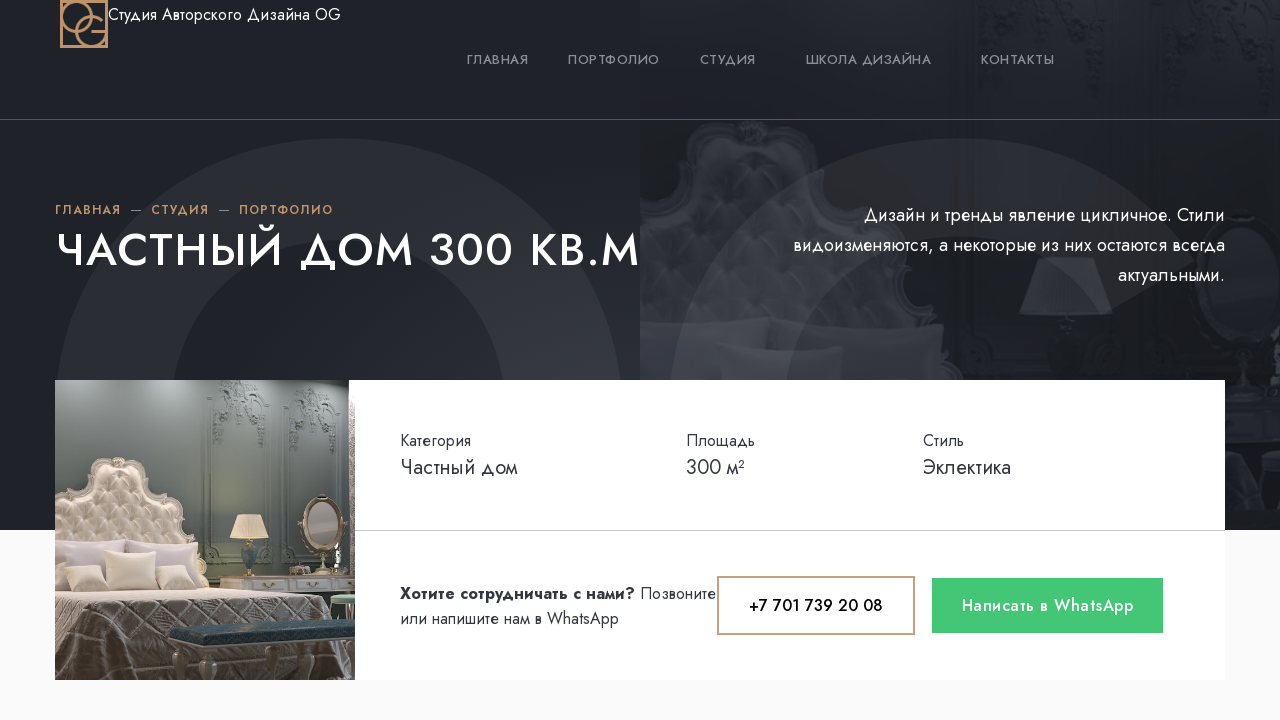

--- FILE ---
content_type: text/html; charset=UTF-8
request_url: https://sadog.kz/portfolio/chastnyj-dom-300-kv-m/
body_size: 23830
content:
<!doctype html>
<html lang="ru-RU">
<head>
	<meta charset="UTF-8">
		<meta name="viewport" content="width=device-width, initial-scale=1">
	<link rel="profile" href="https://gmpg.org/xfn/11">
	<meta name='robots' content='index, follow, max-image-preview:large, max-snippet:-1, max-video-preview:-1' />

	<!-- This site is optimized with the Yoast SEO plugin v19.13 - https://yoast.com/wordpress/plugins/seo/ -->
	<title>Частный дом 300 кв.м - Студия Авторского Дизайна OG</title>
	<link rel="canonical" href="https://sadog.kz/portfolio/chastnyj-dom-300-kv-m/" />
	<meta property="og:locale" content="ru_RU" />
	<meta property="og:type" content="article" />
	<meta property="og:title" content="Частный дом 300 кв.м - Студия Авторского Дизайна OG" />
	<meta property="og:url" content="https://sadog.kz/portfolio/chastnyj-dom-300-kv-m/" />
	<meta property="og:site_name" content="Студия Авторского Дизайна OG" />
	<meta property="og:image" content="https://sadog.kz/wp-content/uploads/1-oblozhka-2.jpg" />
	<meta property="og:image:width" content="1080" />
	<meta property="og:image:height" content="535" />
	<meta property="og:image:type" content="image/jpeg" />
	<meta name="twitter:card" content="summary_large_image" />
	<script type="application/ld+json" class="yoast-schema-graph">{"@context":"https://schema.org","@graph":[{"@type":"WebPage","@id":"https://sadog.kz/portfolio/chastnyj-dom-300-kv-m/","url":"https://sadog.kz/portfolio/chastnyj-dom-300-kv-m/","name":"Частный дом 300 кв.м - Студия Авторского Дизайна OG","isPartOf":{"@id":"https://sadog.kz/#website"},"primaryImageOfPage":{"@id":"https://sadog.kz/portfolio/chastnyj-dom-300-kv-m/#primaryimage"},"image":{"@id":"https://sadog.kz/portfolio/chastnyj-dom-300-kv-m/#primaryimage"},"thumbnailUrl":"https://sadog.kz/wp-content/uploads/1-oblozhka-2.jpg","datePublished":"2022-12-28T02:50:40+00:00","dateModified":"2022-12-28T02:50:40+00:00","breadcrumb":{"@id":"https://sadog.kz/portfolio/chastnyj-dom-300-kv-m/#breadcrumb"},"inLanguage":"ru-RU","potentialAction":[{"@type":"ReadAction","target":["https://sadog.kz/portfolio/chastnyj-dom-300-kv-m/"]}]},{"@type":"ImageObject","inLanguage":"ru-RU","@id":"https://sadog.kz/portfolio/chastnyj-dom-300-kv-m/#primaryimage","url":"https://sadog.kz/wp-content/uploads/1-oblozhka-2.jpg","contentUrl":"https://sadog.kz/wp-content/uploads/1-oblozhka-2.jpg","width":1080,"height":535},{"@type":"BreadcrumbList","@id":"https://sadog.kz/portfolio/chastnyj-dom-300-kv-m/#breadcrumb","itemListElement":[{"@type":"ListItem","position":1,"name":"Главная","item":"https://sadog.kz/"},{"@type":"ListItem","position":2,"name":"Портфолио","item":"https://sadog.kz/portfolio/"},{"@type":"ListItem","position":3,"name":"Частный дом 300 кв.м"}]},{"@type":"WebSite","@id":"https://sadog.kz/#website","url":"https://sadog.kz/","name":"Студия Авторского Дизайна OG","description":"Дизайн интерьеров в Алматы","publisher":{"@id":"https://sadog.kz/#organization"},"potentialAction":[{"@type":"SearchAction","target":{"@type":"EntryPoint","urlTemplate":"https://sadog.kz/?s={search_term_string}"},"query-input":"required name=search_term_string"}],"inLanguage":"ru-RU"},{"@type":"Organization","@id":"https://sadog.kz/#organization","name":"Студия Авторского Дизайна OG","url":"https://sadog.kz/","logo":{"@type":"ImageObject","inLanguage":"ru-RU","@id":"https://sadog.kz/#/schema/logo/image/","url":"https://sadog.kz/wp-content/uploads/2022/10/favicon.png","contentUrl":"https://sadog.kz/wp-content/uploads/2022/10/favicon.png","width":512,"height":512,"caption":"Студия Авторского Дизайна OG"},"image":{"@id":"https://sadog.kz/#/schema/logo/image/"}}]}</script>
	<!-- / Yoast SEO plugin. -->


<link rel="alternate" type="application/rss+xml" title="Студия Авторского Дизайна OG &raquo; Лента" href="https://sadog.kz/feed/" />
<link rel="alternate" type="application/rss+xml" title="Студия Авторского Дизайна OG &raquo; Лента комментариев" href="https://sadog.kz/comments/feed/" />
<script>
window._wpemojiSettings = {"baseUrl":"https:\/\/s.w.org\/images\/core\/emoji\/15.0.3\/72x72\/","ext":".png","svgUrl":"https:\/\/s.w.org\/images\/core\/emoji\/15.0.3\/svg\/","svgExt":".svg","source":{"concatemoji":"https:\/\/sadog.kz\/wp-includes\/js\/wp-emoji-release.min.js?ver=6.6.4"}};
/*! This file is auto-generated */
!function(i,n){var o,s,e;function c(e){try{var t={supportTests:e,timestamp:(new Date).valueOf()};sessionStorage.setItem(o,JSON.stringify(t))}catch(e){}}function p(e,t,n){e.clearRect(0,0,e.canvas.width,e.canvas.height),e.fillText(t,0,0);var t=new Uint32Array(e.getImageData(0,0,e.canvas.width,e.canvas.height).data),r=(e.clearRect(0,0,e.canvas.width,e.canvas.height),e.fillText(n,0,0),new Uint32Array(e.getImageData(0,0,e.canvas.width,e.canvas.height).data));return t.every(function(e,t){return e===r[t]})}function u(e,t,n){switch(t){case"flag":return n(e,"\ud83c\udff3\ufe0f\u200d\u26a7\ufe0f","\ud83c\udff3\ufe0f\u200b\u26a7\ufe0f")?!1:!n(e,"\ud83c\uddfa\ud83c\uddf3","\ud83c\uddfa\u200b\ud83c\uddf3")&&!n(e,"\ud83c\udff4\udb40\udc67\udb40\udc62\udb40\udc65\udb40\udc6e\udb40\udc67\udb40\udc7f","\ud83c\udff4\u200b\udb40\udc67\u200b\udb40\udc62\u200b\udb40\udc65\u200b\udb40\udc6e\u200b\udb40\udc67\u200b\udb40\udc7f");case"emoji":return!n(e,"\ud83d\udc26\u200d\u2b1b","\ud83d\udc26\u200b\u2b1b")}return!1}function f(e,t,n){var r="undefined"!=typeof WorkerGlobalScope&&self instanceof WorkerGlobalScope?new OffscreenCanvas(300,150):i.createElement("canvas"),a=r.getContext("2d",{willReadFrequently:!0}),o=(a.textBaseline="top",a.font="600 32px Arial",{});return e.forEach(function(e){o[e]=t(a,e,n)}),o}function t(e){var t=i.createElement("script");t.src=e,t.defer=!0,i.head.appendChild(t)}"undefined"!=typeof Promise&&(o="wpEmojiSettingsSupports",s=["flag","emoji"],n.supports={everything:!0,everythingExceptFlag:!0},e=new Promise(function(e){i.addEventListener("DOMContentLoaded",e,{once:!0})}),new Promise(function(t){var n=function(){try{var e=JSON.parse(sessionStorage.getItem(o));if("object"==typeof e&&"number"==typeof e.timestamp&&(new Date).valueOf()<e.timestamp+604800&&"object"==typeof e.supportTests)return e.supportTests}catch(e){}return null}();if(!n){if("undefined"!=typeof Worker&&"undefined"!=typeof OffscreenCanvas&&"undefined"!=typeof URL&&URL.createObjectURL&&"undefined"!=typeof Blob)try{var e="postMessage("+f.toString()+"("+[JSON.stringify(s),u.toString(),p.toString()].join(",")+"));",r=new Blob([e],{type:"text/javascript"}),a=new Worker(URL.createObjectURL(r),{name:"wpTestEmojiSupports"});return void(a.onmessage=function(e){c(n=e.data),a.terminate(),t(n)})}catch(e){}c(n=f(s,u,p))}t(n)}).then(function(e){for(var t in e)n.supports[t]=e[t],n.supports.everything=n.supports.everything&&n.supports[t],"flag"!==t&&(n.supports.everythingExceptFlag=n.supports.everythingExceptFlag&&n.supports[t]);n.supports.everythingExceptFlag=n.supports.everythingExceptFlag&&!n.supports.flag,n.DOMReady=!1,n.readyCallback=function(){n.DOMReady=!0}}).then(function(){return e}).then(function(){var e;n.supports.everything||(n.readyCallback(),(e=n.source||{}).concatemoji?t(e.concatemoji):e.wpemoji&&e.twemoji&&(t(e.twemoji),t(e.wpemoji)))}))}((window,document),window._wpemojiSettings);
</script>
<style id='wp-emoji-styles-inline-css'>

	img.wp-smiley, img.emoji {
		display: inline !important;
		border: none !important;
		box-shadow: none !important;
		height: 1em !important;
		width: 1em !important;
		margin: 0 0.07em !important;
		vertical-align: -0.1em !important;
		background: none !important;
		padding: 0 !important;
	}
</style>
<link rel='stylesheet' id='wp-block-library-css' href='https://sadog.kz/wp-includes/css/dist/block-library/style.min.css?ver=6.6.4' media='all' />
<link rel='stylesheet' id='jet-engine-frontend-css' href='https://sadog.kz/wp-content/plugins/jet-engine/assets/css/frontend.css?ver=3.5.3' media='all' />
<style id='classic-theme-styles-inline-css'>
/*! This file is auto-generated */
.wp-block-button__link{color:#fff;background-color:#32373c;border-radius:9999px;box-shadow:none;text-decoration:none;padding:calc(.667em + 2px) calc(1.333em + 2px);font-size:1.125em}.wp-block-file__button{background:#32373c;color:#fff;text-decoration:none}
</style>
<style id='global-styles-inline-css'>
:root{--wp--preset--aspect-ratio--square: 1;--wp--preset--aspect-ratio--4-3: 4/3;--wp--preset--aspect-ratio--3-4: 3/4;--wp--preset--aspect-ratio--3-2: 3/2;--wp--preset--aspect-ratio--2-3: 2/3;--wp--preset--aspect-ratio--16-9: 16/9;--wp--preset--aspect-ratio--9-16: 9/16;--wp--preset--color--black: #000000;--wp--preset--color--cyan-bluish-gray: #abb8c3;--wp--preset--color--white: #ffffff;--wp--preset--color--pale-pink: #f78da7;--wp--preset--color--vivid-red: #cf2e2e;--wp--preset--color--luminous-vivid-orange: #ff6900;--wp--preset--color--luminous-vivid-amber: #fcb900;--wp--preset--color--light-green-cyan: #7bdcb5;--wp--preset--color--vivid-green-cyan: #00d084;--wp--preset--color--pale-cyan-blue: #8ed1fc;--wp--preset--color--vivid-cyan-blue: #0693e3;--wp--preset--color--vivid-purple: #9b51e0;--wp--preset--gradient--vivid-cyan-blue-to-vivid-purple: linear-gradient(135deg,rgba(6,147,227,1) 0%,rgb(155,81,224) 100%);--wp--preset--gradient--light-green-cyan-to-vivid-green-cyan: linear-gradient(135deg,rgb(122,220,180) 0%,rgb(0,208,130) 100%);--wp--preset--gradient--luminous-vivid-amber-to-luminous-vivid-orange: linear-gradient(135deg,rgba(252,185,0,1) 0%,rgba(255,105,0,1) 100%);--wp--preset--gradient--luminous-vivid-orange-to-vivid-red: linear-gradient(135deg,rgba(255,105,0,1) 0%,rgb(207,46,46) 100%);--wp--preset--gradient--very-light-gray-to-cyan-bluish-gray: linear-gradient(135deg,rgb(238,238,238) 0%,rgb(169,184,195) 100%);--wp--preset--gradient--cool-to-warm-spectrum: linear-gradient(135deg,rgb(74,234,220) 0%,rgb(151,120,209) 20%,rgb(207,42,186) 40%,rgb(238,44,130) 60%,rgb(251,105,98) 80%,rgb(254,248,76) 100%);--wp--preset--gradient--blush-light-purple: linear-gradient(135deg,rgb(255,206,236) 0%,rgb(152,150,240) 100%);--wp--preset--gradient--blush-bordeaux: linear-gradient(135deg,rgb(254,205,165) 0%,rgb(254,45,45) 50%,rgb(107,0,62) 100%);--wp--preset--gradient--luminous-dusk: linear-gradient(135deg,rgb(255,203,112) 0%,rgb(199,81,192) 50%,rgb(65,88,208) 100%);--wp--preset--gradient--pale-ocean: linear-gradient(135deg,rgb(255,245,203) 0%,rgb(182,227,212) 50%,rgb(51,167,181) 100%);--wp--preset--gradient--electric-grass: linear-gradient(135deg,rgb(202,248,128) 0%,rgb(113,206,126) 100%);--wp--preset--gradient--midnight: linear-gradient(135deg,rgb(2,3,129) 0%,rgb(40,116,252) 100%);--wp--preset--font-size--small: 13px;--wp--preset--font-size--medium: 20px;--wp--preset--font-size--large: 36px;--wp--preset--font-size--x-large: 42px;--wp--preset--spacing--20: 0.44rem;--wp--preset--spacing--30: 0.67rem;--wp--preset--spacing--40: 1rem;--wp--preset--spacing--50: 1.5rem;--wp--preset--spacing--60: 2.25rem;--wp--preset--spacing--70: 3.38rem;--wp--preset--spacing--80: 5.06rem;--wp--preset--shadow--natural: 6px 6px 9px rgba(0, 0, 0, 0.2);--wp--preset--shadow--deep: 12px 12px 50px rgba(0, 0, 0, 0.4);--wp--preset--shadow--sharp: 6px 6px 0px rgba(0, 0, 0, 0.2);--wp--preset--shadow--outlined: 6px 6px 0px -3px rgba(255, 255, 255, 1), 6px 6px rgba(0, 0, 0, 1);--wp--preset--shadow--crisp: 6px 6px 0px rgba(0, 0, 0, 1);}:where(.is-layout-flex){gap: 0.5em;}:where(.is-layout-grid){gap: 0.5em;}body .is-layout-flex{display: flex;}.is-layout-flex{flex-wrap: wrap;align-items: center;}.is-layout-flex > :is(*, div){margin: 0;}body .is-layout-grid{display: grid;}.is-layout-grid > :is(*, div){margin: 0;}:where(.wp-block-columns.is-layout-flex){gap: 2em;}:where(.wp-block-columns.is-layout-grid){gap: 2em;}:where(.wp-block-post-template.is-layout-flex){gap: 1.25em;}:where(.wp-block-post-template.is-layout-grid){gap: 1.25em;}.has-black-color{color: var(--wp--preset--color--black) !important;}.has-cyan-bluish-gray-color{color: var(--wp--preset--color--cyan-bluish-gray) !important;}.has-white-color{color: var(--wp--preset--color--white) !important;}.has-pale-pink-color{color: var(--wp--preset--color--pale-pink) !important;}.has-vivid-red-color{color: var(--wp--preset--color--vivid-red) !important;}.has-luminous-vivid-orange-color{color: var(--wp--preset--color--luminous-vivid-orange) !important;}.has-luminous-vivid-amber-color{color: var(--wp--preset--color--luminous-vivid-amber) !important;}.has-light-green-cyan-color{color: var(--wp--preset--color--light-green-cyan) !important;}.has-vivid-green-cyan-color{color: var(--wp--preset--color--vivid-green-cyan) !important;}.has-pale-cyan-blue-color{color: var(--wp--preset--color--pale-cyan-blue) !important;}.has-vivid-cyan-blue-color{color: var(--wp--preset--color--vivid-cyan-blue) !important;}.has-vivid-purple-color{color: var(--wp--preset--color--vivid-purple) !important;}.has-black-background-color{background-color: var(--wp--preset--color--black) !important;}.has-cyan-bluish-gray-background-color{background-color: var(--wp--preset--color--cyan-bluish-gray) !important;}.has-white-background-color{background-color: var(--wp--preset--color--white) !important;}.has-pale-pink-background-color{background-color: var(--wp--preset--color--pale-pink) !important;}.has-vivid-red-background-color{background-color: var(--wp--preset--color--vivid-red) !important;}.has-luminous-vivid-orange-background-color{background-color: var(--wp--preset--color--luminous-vivid-orange) !important;}.has-luminous-vivid-amber-background-color{background-color: var(--wp--preset--color--luminous-vivid-amber) !important;}.has-light-green-cyan-background-color{background-color: var(--wp--preset--color--light-green-cyan) !important;}.has-vivid-green-cyan-background-color{background-color: var(--wp--preset--color--vivid-green-cyan) !important;}.has-pale-cyan-blue-background-color{background-color: var(--wp--preset--color--pale-cyan-blue) !important;}.has-vivid-cyan-blue-background-color{background-color: var(--wp--preset--color--vivid-cyan-blue) !important;}.has-vivid-purple-background-color{background-color: var(--wp--preset--color--vivid-purple) !important;}.has-black-border-color{border-color: var(--wp--preset--color--black) !important;}.has-cyan-bluish-gray-border-color{border-color: var(--wp--preset--color--cyan-bluish-gray) !important;}.has-white-border-color{border-color: var(--wp--preset--color--white) !important;}.has-pale-pink-border-color{border-color: var(--wp--preset--color--pale-pink) !important;}.has-vivid-red-border-color{border-color: var(--wp--preset--color--vivid-red) !important;}.has-luminous-vivid-orange-border-color{border-color: var(--wp--preset--color--luminous-vivid-orange) !important;}.has-luminous-vivid-amber-border-color{border-color: var(--wp--preset--color--luminous-vivid-amber) !important;}.has-light-green-cyan-border-color{border-color: var(--wp--preset--color--light-green-cyan) !important;}.has-vivid-green-cyan-border-color{border-color: var(--wp--preset--color--vivid-green-cyan) !important;}.has-pale-cyan-blue-border-color{border-color: var(--wp--preset--color--pale-cyan-blue) !important;}.has-vivid-cyan-blue-border-color{border-color: var(--wp--preset--color--vivid-cyan-blue) !important;}.has-vivid-purple-border-color{border-color: var(--wp--preset--color--vivid-purple) !important;}.has-vivid-cyan-blue-to-vivid-purple-gradient-background{background: var(--wp--preset--gradient--vivid-cyan-blue-to-vivid-purple) !important;}.has-light-green-cyan-to-vivid-green-cyan-gradient-background{background: var(--wp--preset--gradient--light-green-cyan-to-vivid-green-cyan) !important;}.has-luminous-vivid-amber-to-luminous-vivid-orange-gradient-background{background: var(--wp--preset--gradient--luminous-vivid-amber-to-luminous-vivid-orange) !important;}.has-luminous-vivid-orange-to-vivid-red-gradient-background{background: var(--wp--preset--gradient--luminous-vivid-orange-to-vivid-red) !important;}.has-very-light-gray-to-cyan-bluish-gray-gradient-background{background: var(--wp--preset--gradient--very-light-gray-to-cyan-bluish-gray) !important;}.has-cool-to-warm-spectrum-gradient-background{background: var(--wp--preset--gradient--cool-to-warm-spectrum) !important;}.has-blush-light-purple-gradient-background{background: var(--wp--preset--gradient--blush-light-purple) !important;}.has-blush-bordeaux-gradient-background{background: var(--wp--preset--gradient--blush-bordeaux) !important;}.has-luminous-dusk-gradient-background{background: var(--wp--preset--gradient--luminous-dusk) !important;}.has-pale-ocean-gradient-background{background: var(--wp--preset--gradient--pale-ocean) !important;}.has-electric-grass-gradient-background{background: var(--wp--preset--gradient--electric-grass) !important;}.has-midnight-gradient-background{background: var(--wp--preset--gradient--midnight) !important;}.has-small-font-size{font-size: var(--wp--preset--font-size--small) !important;}.has-medium-font-size{font-size: var(--wp--preset--font-size--medium) !important;}.has-large-font-size{font-size: var(--wp--preset--font-size--large) !important;}.has-x-large-font-size{font-size: var(--wp--preset--font-size--x-large) !important;}
:where(.wp-block-post-template.is-layout-flex){gap: 1.25em;}:where(.wp-block-post-template.is-layout-grid){gap: 1.25em;}
:where(.wp-block-columns.is-layout-flex){gap: 2em;}:where(.wp-block-columns.is-layout-grid){gap: 2em;}
:root :where(.wp-block-pullquote){font-size: 1.5em;line-height: 1.6;}
</style>
<link rel='stylesheet' id='hello-elementor-css' href='https://sadog.kz/wp-content/themes/hello-elementor/style.min.css?ver=2.6.1' media='all' />
<link rel='stylesheet' id='hello-elementor-theme-style-css' href='https://sadog.kz/wp-content/themes/hello-elementor/theme.min.css?ver=2.6.1' media='all' />
<link rel='stylesheet' id='elementor-frontend-css' href='https://sadog.kz/wp-content/plugins/elementor/assets/css/frontend-lite.min.css?ver=3.23.4' media='all' />
<style id='elementor-frontend-inline-css'>
.elementor-1661 .elementor-element.elementor-element-4cec643:not(.elementor-motion-effects-element-type-background), .elementor-1661 .elementor-element.elementor-element-4cec643 > .elementor-motion-effects-container > .elementor-motion-effects-layer{background-image:url("https://sadog.kz/wp-content/uploads/1-oblozhka-2.jpg");}
</style>
<link rel='stylesheet' id='elementor-post-9-css' href='https://sadog.kz/wp-content/uploads/elementor/css/post-9.css?ver=1750669631' media='all' />
<link rel='stylesheet' id='elementor-icons-css' href='https://sadog.kz/wp-content/plugins/elementor/assets/lib/eicons/css/elementor-icons.min.css?ver=5.30.0' media='all' />
<link rel='stylesheet' id='swiper-css' href='https://sadog.kz/wp-content/plugins/elementor/assets/lib/swiper/v8/css/swiper.min.css?ver=8.4.5' media='all' />
<link rel='stylesheet' id='elementor-pro-css' href='https://sadog.kz/wp-content/plugins/elementor-pro/assets/css/frontend-lite.min.css?ver=3.23.3' media='all' />
<link rel='stylesheet' id='ooohboi-steroids-styles-css' href='https://sadog.kz/wp-content/plugins/ooohboi-steroids-for-elementor/assets/css/main.css?ver=2.1.626082023' media='all' />
<link rel='stylesheet' id='elementor-post-860-css' href='https://sadog.kz/wp-content/uploads/elementor/css/post-860.css?ver=1750669634' media='all' />
<link rel='stylesheet' id='elementor-post-17-css' href='https://sadog.kz/wp-content/uploads/elementor/css/post-17.css?ver=1750669635' media='all' />
<link rel='stylesheet' id='elementor-post-1661-css' href='https://sadog.kz/wp-content/uploads/elementor/css/post-1661.css?ver=1750672745' media='all' />
<link rel='stylesheet' id='elementor-post-1739-css' href='https://sadog.kz/wp-content/uploads/elementor/css/post-1739.css?ver=1750669644' media='all' />
<link rel='stylesheet' id='google-fonts-1-css' href='https://fonts.googleapis.com/css?family=Jost%3A100%2C100italic%2C200%2C200italic%2C300%2C300italic%2C400%2C400italic%2C500%2C500italic%2C600%2C600italic%2C700%2C700italic%2C800%2C800italic%2C900%2C900italic%7CManrope%3A100%2C100italic%2C200%2C200italic%2C300%2C300italic%2C400%2C400italic%2C500%2C500italic%2C600%2C600italic%2C700%2C700italic%2C800%2C800italic%2C900%2C900italic&#038;display=swap&#038;subset=cyrillic&#038;ver=6.6.4' media='all' />
<link rel='stylesheet' id='elementor-icons-shared-0-css' href='https://sadog.kz/wp-content/plugins/elementor/assets/lib/font-awesome/css/fontawesome.min.css?ver=5.15.3' media='all' />
<link rel='stylesheet' id='elementor-icons-fa-brands-css' href='https://sadog.kz/wp-content/plugins/elementor/assets/lib/font-awesome/css/brands.min.css?ver=5.15.3' media='all' />
<link rel="preconnect" href="https://fonts.gstatic.com/" crossorigin><script src="https://sadog.kz/wp-includes/js/jquery/jquery.min.js?ver=3.7.1" id="jquery-core-js"></script>
<script src="https://sadog.kz/wp-includes/js/jquery/jquery-migrate.min.js?ver=3.4.1" id="jquery-migrate-js"></script>
<link rel="https://api.w.org/" href="https://sadog.kz/wp-json/" /><link rel="alternate" title="JSON" type="application/json" href="https://sadog.kz/wp-json/wp/v2/portfolio/2771" /><link rel="EditURI" type="application/rsd+xml" title="RSD" href="https://sadog.kz/xmlrpc.php?rsd" />
<meta name="generator" content="WordPress 6.6.4" />
<link rel='shortlink' href='https://sadog.kz/?p=2771' />
<link rel="alternate" title="oEmbed (JSON)" type="application/json+oembed" href="https://sadog.kz/wp-json/oembed/1.0/embed?url=https%3A%2F%2Fsadog.kz%2Fportfolio%2Fchastnyj-dom-300-kv-m%2F" />
<link rel="alternate" title="oEmbed (XML)" type="text/xml+oembed" href="https://sadog.kz/wp-json/oembed/1.0/embed?url=https%3A%2F%2Fsadog.kz%2Fportfolio%2Fchastnyj-dom-300-kv-m%2F&#038;format=xml" />
<meta name="generator" content="Elementor 3.23.4; features: e_optimized_css_loading, additional_custom_breakpoints, e_lazyload; settings: css_print_method-external, google_font-enabled, font_display-swap">
<!-- Google tag (gtag.js) - Google Analytics -->
<script async src="https://www.googletagmanager.com/gtag/js?id=G-X8B7TMK88P">
</script>
<script>
  window.dataLayer = window.dataLayer || [];
  function gtag(){dataLayer.push(arguments);}
  gtag('js', new Date());

  gtag('config', 'G-X8B7TMK88P');
</script>
<style>
	/* Fade Up 30px */
.fadeUp30px{
	animation-name: fadeUp30px;
}
@keyframes fadeUp30px {
	0% {transform: translateY(60px); opacity:0}
	100% {transform: translateY(0); opacity:1}										
}
	
	/* Grow Left */
.GrowLeft{
	animation-name: GrowLeft;
}
@keyframes GrowLeft {
	0% {width: 0%; }
	100% {width: 100%}										
}
</style>
			<style>
				.e-con.e-parent:nth-of-type(n+4):not(.e-lazyloaded):not(.e-no-lazyload),
				.e-con.e-parent:nth-of-type(n+4):not(.e-lazyloaded):not(.e-no-lazyload) * {
					background-image: none !important;
				}
				@media screen and (max-height: 1024px) {
					.e-con.e-parent:nth-of-type(n+3):not(.e-lazyloaded):not(.e-no-lazyload),
					.e-con.e-parent:nth-of-type(n+3):not(.e-lazyloaded):not(.e-no-lazyload) * {
						background-image: none !important;
					}
				}
				@media screen and (max-height: 640px) {
					.e-con.e-parent:nth-of-type(n+2):not(.e-lazyloaded):not(.e-no-lazyload),
					.e-con.e-parent:nth-of-type(n+2):not(.e-lazyloaded):not(.e-no-lazyload) * {
						background-image: none !important;
					}
				}
			</style>
			<link rel="icon" href="https://sadog.kz/wp-content/uploads/2022/10/cropped-favicon-1-32x32.png" sizes="32x32" />
<link rel="icon" href="https://sadog.kz/wp-content/uploads/2022/10/cropped-favicon-1-192x192.png" sizes="192x192" />
<link rel="apple-touch-icon" href="https://sadog.kz/wp-content/uploads/2022/10/cropped-favicon-1-180x180.png" />
<meta name="msapplication-TileImage" content="https://sadog.kz/wp-content/uploads/2022/10/cropped-favicon-1-270x270.png" />
</head>
<body class="portfolio-template-default single single-portfolio postid-2771 wp-custom-logo elementor-default elementor-kit-9 elementor-page-1661">


<a class="skip-link screen-reader-text" href="#content">
	Перейти к содержимому</a>

		<header data-elementor-type="header" data-elementor-id="860" class="elementor elementor-860 elementor-location-header" data-elementor-post-type="elementor_library">
			<div class="elementor-element elementor-element-91736a9 e-con-full e-flex elementor-invisible ob-is-container-extras e-con e-parent" data-id="91736a9" data-element_type="container" data-settings="{&quot;sticky&quot;:&quot;top&quot;,&quot;sticky_effects_offset&quot;:80,&quot;background_background&quot;:&quot;classic&quot;,&quot;background_motion_fx_motion_fx_scrolling&quot;:&quot;yes&quot;,&quot;background_motion_fx_opacity_effect&quot;:&quot;yes&quot;,&quot;background_motion_fx_opacity_range&quot;:{&quot;unit&quot;:&quot;%&quot;,&quot;size&quot;:&quot;&quot;,&quot;sizes&quot;:{&quot;start&quot;:0,&quot;end&quot;:4}},&quot;background_motion_fx_devices&quot;:[&quot;desktop&quot;],&quot;background_motion_fx_range&quot;:&quot;page&quot;,&quot;animation&quot;:&quot;fadeIn&quot;,&quot;_ob_use_container_extras&quot;:&quot;yes&quot;,&quot;sticky_effects_offset_tablet&quot;:120,&quot;sticky_effects_offset_mobile&quot;:0,&quot;sticky_offset_tablet&quot;:0,&quot;sticky_offset_mobile&quot;:0,&quot;background_motion_fx_opacity_direction&quot;:&quot;out-in&quot;,&quot;background_motion_fx_opacity_level&quot;:{&quot;unit&quot;:&quot;px&quot;,&quot;size&quot;:10,&quot;sizes&quot;:[]},&quot;sticky_on&quot;:[&quot;desktop&quot;,&quot;tablet&quot;,&quot;mobile&quot;],&quot;sticky_offset&quot;:0}">
		<div class="elementor-element elementor-element-6ccebfd e-con-full e-flex e-con e-parent" data-id="6ccebfd" data-element_type="container" data-settings="{&quot;_ob_use_container_extras&quot;:&quot;no&quot;}">
				<div class="elementor-element elementor-element-5ce0ed4 elementor-widget__width-auto elementor-widget-mobile__width-initial elementor-widget elementor-widget-theme-site-logo elementor-widget-image" data-id="5ce0ed4" data-element_type="widget" data-widget_type="theme-site-logo.default">
				<div class="elementor-widget-container">
			<style>/*! elementor - v3.23.0 - 05-08-2024 */
.elementor-widget-image{text-align:center}.elementor-widget-image a{display:inline-block}.elementor-widget-image a img[src$=".svg"]{width:48px}.elementor-widget-image img{vertical-align:middle;display:inline-block}</style>						<a href="https://sadog.kz">
			<img width="512" height="512" src="https://sadog.kz/wp-content/uploads/2022/10/favicon.png" class="attachment-full size-full wp-image-39" alt="" srcset="https://sadog.kz/wp-content/uploads/2022/10/favicon.png 512w, https://sadog.kz/wp-content/uploads/2022/10/favicon-300x300.png 300w, https://sadog.kz/wp-content/uploads/2022/10/favicon-150x150.png 150w, https://sadog.kz/wp-content/uploads/2022/10/elementor/thumbs/favicon-pwgzc8ob2sz1bmfxa9cl3plx2rzadq5t0yj84ctlgg.png 48w, https://sadog.kz/wp-content/uploads/2022/10/elementor/thumbs/favicon-pwgzc8obl82c76o3c7b9znx8b9ckm9iep4273qtmo4.png 90w" sizes="(max-width: 512px) 100vw, 512px" />				</a>
									</div>
				</div>
				<div class="elementor-element elementor-element-12921a4 elementor-widget elementor-widget-theme-site-title elementor-widget-heading" data-id="12921a4" data-element_type="widget" data-widget_type="theme-site-title.default">
				<div class="elementor-widget-container">
			<style>/*! elementor - v3.23.0 - 05-08-2024 */
.elementor-heading-title{padding:0;margin:0;line-height:1}.elementor-widget-heading .elementor-heading-title[class*=elementor-size-]>a{color:inherit;font-size:inherit;line-height:inherit}.elementor-widget-heading .elementor-heading-title.elementor-size-small{font-size:15px}.elementor-widget-heading .elementor-heading-title.elementor-size-medium{font-size:19px}.elementor-widget-heading .elementor-heading-title.elementor-size-large{font-size:29px}.elementor-widget-heading .elementor-heading-title.elementor-size-xl{font-size:39px}.elementor-widget-heading .elementor-heading-title.elementor-size-xxl{font-size:59px}</style><span class="elementor-heading-title elementor-size-default"><a href="https://sadog.kz">Студия Авторского Дизайна OG</a></span>		</div>
				</div>
				</div>
		<div class="elementor-element elementor-element-bc5d0be e-con-full e-flex e-con e-parent" data-id="bc5d0be" data-element_type="container">
				<div class="elementor-element elementor-element-d644d6f elementor-widget__width-auto elementor-nav-menu--stretch elementor-widget-tablet__width-auto elementor-nav-menu--dropdown-tablet elementor-nav-menu__text-align-aside elementor-nav-menu--toggle elementor-nav-menu--burger elementor-widget elementor-widget-nav-menu" data-id="d644d6f" data-element_type="widget" data-settings="{&quot;full_width&quot;:&quot;stretch&quot;,&quot;submenu_icon&quot;:{&quot;value&quot;:&quot;&lt;i class=\&quot;\&quot;&gt;&lt;\/i&gt;&quot;,&quot;library&quot;:&quot;&quot;},&quot;layout&quot;:&quot;horizontal&quot;,&quot;toggle&quot;:&quot;burger&quot;}" data-widget_type="nav-menu.default">
				<div class="elementor-widget-container">
			<link rel="stylesheet" href="https://sadog.kz/wp-content/plugins/elementor-pro/assets/css/widget-nav-menu.min.css?ver=1722855050">			<nav aria-label="Меню" class="elementor-nav-menu--main elementor-nav-menu__container elementor-nav-menu--layout-horizontal e--pointer-underline e--animation-grow">
				<ul id="menu-1-d644d6f" class="elementor-nav-menu"><li class="menu-item menu-item-type-post_type menu-item-object-page menu-item-home menu-item-1631"><a href="https://sadog.kz/" class="elementor-item">Главная</a></li>
<li class="menu-item menu-item-type-custom menu-item-object-custom menu-item-864"><a href="https://sadog.kz/portfolio/" class="elementor-item">Портфолио</a></li>
<li class="menu-item menu-item-type-custom menu-item-object-custom menu-item-has-children menu-item-865"><a href="#" class="elementor-item elementor-item-anchor">Студия</a>
<ul class="sub-menu elementor-nav-menu--dropdown">
	<li class="menu-item menu-item-type-post_type menu-item-object-page menu-item-1633"><a href="https://sadog.kz/about-studio/" class="elementor-sub-item">О студии</a></li>
	<li class="menu-item menu-item-type-post_type menu-item-object-page menu-item-1635"><a href="https://sadog.kz/services/" class="elementor-sub-item">Услуги</a></li>
	<li class="menu-item menu-item-type-custom menu-item-object-custom menu-item-870"><a href="https://sadog.kz/blog/" class="elementor-sub-item">Блог</a></li>
</ul>
</li>
<li class="menu-item menu-item-type-custom menu-item-object-custom menu-item-has-children menu-item-866"><a href="#" class="elementor-item elementor-item-anchor">Школа Дизайна</a>
<ul class="sub-menu elementor-nav-menu--dropdown">
	<li class="menu-item menu-item-type-custom menu-item-object-custom menu-item-872"><a href="https://sadog.kz/courses/" class="elementor-sub-item">Курсы</a></li>
	<li class="menu-item menu-item-type-custom menu-item-object-custom menu-item-873"><a href="https://sadog.kz/master-classes/" class="elementor-sub-item">Мастер-классы</a></li>
	<li class="menu-item menu-item-type-post_type menu-item-object-page menu-item-1634"><a href="https://sadog.kz/about-school/" class="elementor-sub-item">О школе</a></li>
</ul>
</li>
<li class="menu-item menu-item-type-post_type menu-item-object-page menu-item-1632"><a href="https://sadog.kz/contacts/" class="elementor-item">Контакты</a></li>
</ul>			</nav>
					<div class="elementor-menu-toggle" role="button" tabindex="0" aria-label="Переключатель меню" aria-expanded="false">
			<i aria-hidden="true" role="presentation" class="elementor-menu-toggle__icon--open eicon-menu-bar"></i><i aria-hidden="true" role="presentation" class="elementor-menu-toggle__icon--close eicon-close"></i>			<span class="elementor-screen-only">Меню</span>
		</div>
					<nav class="elementor-nav-menu--dropdown elementor-nav-menu__container" aria-hidden="true">
				<ul id="menu-2-d644d6f" class="elementor-nav-menu"><li class="menu-item menu-item-type-post_type menu-item-object-page menu-item-home menu-item-1631"><a href="https://sadog.kz/" class="elementor-item" tabindex="-1">Главная</a></li>
<li class="menu-item menu-item-type-custom menu-item-object-custom menu-item-864"><a href="https://sadog.kz/portfolio/" class="elementor-item" tabindex="-1">Портфолио</a></li>
<li class="menu-item menu-item-type-custom menu-item-object-custom menu-item-has-children menu-item-865"><a href="#" class="elementor-item elementor-item-anchor" tabindex="-1">Студия</a>
<ul class="sub-menu elementor-nav-menu--dropdown">
	<li class="menu-item menu-item-type-post_type menu-item-object-page menu-item-1633"><a href="https://sadog.kz/about-studio/" class="elementor-sub-item" tabindex="-1">О студии</a></li>
	<li class="menu-item menu-item-type-post_type menu-item-object-page menu-item-1635"><a href="https://sadog.kz/services/" class="elementor-sub-item" tabindex="-1">Услуги</a></li>
	<li class="menu-item menu-item-type-custom menu-item-object-custom menu-item-870"><a href="https://sadog.kz/blog/" class="elementor-sub-item" tabindex="-1">Блог</a></li>
</ul>
</li>
<li class="menu-item menu-item-type-custom menu-item-object-custom menu-item-has-children menu-item-866"><a href="#" class="elementor-item elementor-item-anchor" tabindex="-1">Школа Дизайна</a>
<ul class="sub-menu elementor-nav-menu--dropdown">
	<li class="menu-item menu-item-type-custom menu-item-object-custom menu-item-872"><a href="https://sadog.kz/courses/" class="elementor-sub-item" tabindex="-1">Курсы</a></li>
	<li class="menu-item menu-item-type-custom menu-item-object-custom menu-item-873"><a href="https://sadog.kz/master-classes/" class="elementor-sub-item" tabindex="-1">Мастер-классы</a></li>
	<li class="menu-item menu-item-type-post_type menu-item-object-page menu-item-1634"><a href="https://sadog.kz/about-school/" class="elementor-sub-item" tabindex="-1">О школе</a></li>
</ul>
</li>
<li class="menu-item menu-item-type-post_type menu-item-object-page menu-item-1632"><a href="https://sadog.kz/contacts/" class="elementor-item" tabindex="-1">Контакты</a></li>
</ul>			</nav>
				</div>
				</div>
				</div>
				<div class="elementor-element elementor-element-18e7f57 elementor-absolute animated-slow elementor-widget__width-inherit elementor-widget-divider--view-line elementor-invisible elementor-widget elementor-widget-divider" data-id="18e7f57" data-element_type="widget" data-settings="{&quot;_position&quot;:&quot;absolute&quot;,&quot;_animation&quot;:&quot;GrowLeft&quot;,&quot;_animation_delay&quot;:600}" data-widget_type="divider.default">
				<div class="elementor-widget-container">
			<style>/*! elementor - v3.23.0 - 05-08-2024 */
.elementor-widget-divider{--divider-border-style:none;--divider-border-width:1px;--divider-color:#0c0d0e;--divider-icon-size:20px;--divider-element-spacing:10px;--divider-pattern-height:24px;--divider-pattern-size:20px;--divider-pattern-url:none;--divider-pattern-repeat:repeat-x}.elementor-widget-divider .elementor-divider{display:flex}.elementor-widget-divider .elementor-divider__text{font-size:15px;line-height:1;max-width:95%}.elementor-widget-divider .elementor-divider__element{margin:0 var(--divider-element-spacing);flex-shrink:0}.elementor-widget-divider .elementor-icon{font-size:var(--divider-icon-size)}.elementor-widget-divider .elementor-divider-separator{display:flex;margin:0;direction:ltr}.elementor-widget-divider--view-line_icon .elementor-divider-separator,.elementor-widget-divider--view-line_text .elementor-divider-separator{align-items:center}.elementor-widget-divider--view-line_icon .elementor-divider-separator:after,.elementor-widget-divider--view-line_icon .elementor-divider-separator:before,.elementor-widget-divider--view-line_text .elementor-divider-separator:after,.elementor-widget-divider--view-line_text .elementor-divider-separator:before{display:block;content:"";border-block-end:0;flex-grow:1;border-block-start:var(--divider-border-width) var(--divider-border-style) var(--divider-color)}.elementor-widget-divider--element-align-left .elementor-divider .elementor-divider-separator>.elementor-divider__svg:first-of-type{flex-grow:0;flex-shrink:100}.elementor-widget-divider--element-align-left .elementor-divider-separator:before{content:none}.elementor-widget-divider--element-align-left .elementor-divider__element{margin-left:0}.elementor-widget-divider--element-align-right .elementor-divider .elementor-divider-separator>.elementor-divider__svg:last-of-type{flex-grow:0;flex-shrink:100}.elementor-widget-divider--element-align-right .elementor-divider-separator:after{content:none}.elementor-widget-divider--element-align-right .elementor-divider__element{margin-right:0}.elementor-widget-divider--element-align-start .elementor-divider .elementor-divider-separator>.elementor-divider__svg:first-of-type{flex-grow:0;flex-shrink:100}.elementor-widget-divider--element-align-start .elementor-divider-separator:before{content:none}.elementor-widget-divider--element-align-start .elementor-divider__element{margin-inline-start:0}.elementor-widget-divider--element-align-end .elementor-divider .elementor-divider-separator>.elementor-divider__svg:last-of-type{flex-grow:0;flex-shrink:100}.elementor-widget-divider--element-align-end .elementor-divider-separator:after{content:none}.elementor-widget-divider--element-align-end .elementor-divider__element{margin-inline-end:0}.elementor-widget-divider:not(.elementor-widget-divider--view-line_text):not(.elementor-widget-divider--view-line_icon) .elementor-divider-separator{border-block-start:var(--divider-border-width) var(--divider-border-style) var(--divider-color)}.elementor-widget-divider--separator-type-pattern{--divider-border-style:none}.elementor-widget-divider--separator-type-pattern.elementor-widget-divider--view-line .elementor-divider-separator,.elementor-widget-divider--separator-type-pattern:not(.elementor-widget-divider--view-line) .elementor-divider-separator:after,.elementor-widget-divider--separator-type-pattern:not(.elementor-widget-divider--view-line) .elementor-divider-separator:before,.elementor-widget-divider--separator-type-pattern:not([class*=elementor-widget-divider--view]) .elementor-divider-separator{width:100%;min-height:var(--divider-pattern-height);-webkit-mask-size:var(--divider-pattern-size) 100%;mask-size:var(--divider-pattern-size) 100%;-webkit-mask-repeat:var(--divider-pattern-repeat);mask-repeat:var(--divider-pattern-repeat);background-color:var(--divider-color);-webkit-mask-image:var(--divider-pattern-url);mask-image:var(--divider-pattern-url)}.elementor-widget-divider--no-spacing{--divider-pattern-size:auto}.elementor-widget-divider--bg-round{--divider-pattern-repeat:round}.rtl .elementor-widget-divider .elementor-divider__text{direction:rtl}.e-con-inner>.elementor-widget-divider,.e-con>.elementor-widget-divider{width:var(--container-widget-width,100%);--flex-grow:var(--container-widget-flex-grow)}</style>		<div class="elementor-divider">
			<span class="elementor-divider-separator">
						</span>
		</div>
				</div>
				</div>
				</div>
				</header>
				<div data-elementor-type="single-post" data-elementor-id="1661" class="elementor elementor-1661 elementor-location-single post-2771 portfolio type-portfolio status-publish has-post-thumbnail hentry portfolio-category-house" data-elementor-post-type="elementor_library">
			<div class="elementor-element elementor-element-c5cc48d animated-fast e-flex e-con-boxed e-con e-parent" data-id="c5cc48d" data-element_type="container" data-settings="{&quot;background_background&quot;:&quot;gradient&quot;,&quot;animation&quot;:&quot;none&quot;,&quot;_ob_use_container_extras&quot;:&quot;no&quot;}">
					<div class="e-con-inner">
		<div class="elementor-element elementor-element-7ab7032 e-con-full e-flex e-con e-parent" data-id="7ab7032" data-element_type="container" data-settings="{&quot;_ob_use_container_extras&quot;:&quot;no&quot;}">
				<div class="elementor-element elementor-element-be229a0 elementor-icon-list--layout-inline animated-fast elementor-list-item-link-full_width elementor-invisible elementor-widget elementor-widget-icon-list" data-id="be229a0" data-element_type="widget" data-settings="{&quot;_animation&quot;:&quot;fadeUp30px&quot;}" data-widget_type="icon-list.default">
				<div class="elementor-widget-container">
			<link rel="stylesheet" href="https://sadog.kz/wp-content/plugins/elementor/assets/css/widget-icon-list.min.css">		<ul class="elementor-icon-list-items elementor-inline-items">
							<li class="elementor-icon-list-item elementor-inline-item">
											<a href="https://sadog.kz">

											<span class="elementor-icon-list-text">Главная</span>
											</a>
									</li>
								<li class="elementor-icon-list-item elementor-inline-item">
											<a href="https://sadog.kz/about-studio/">

											<span class="elementor-icon-list-text">Студия</span>
											</a>
									</li>
								<li class="elementor-icon-list-item elementor-inline-item">
											<a href="https://sadog.kz/portfolio/">

											<span class="elementor-icon-list-text">Портфолио</span>
											</a>
									</li>
						</ul>
				</div>
				</div>
				<div class="elementor-element elementor-element-cc6250a elementor-widget__width-auto animated-fast elementor-widget-mobile__width-inherit elementor-invisible elementor-widget elementor-widget-theme-post-title elementor-page-title elementor-widget-heading" data-id="cc6250a" data-element_type="widget" data-settings="{&quot;_animation&quot;:&quot;fadeUp30px&quot;,&quot;_animation_delay&quot;:100}" data-widget_type="theme-post-title.default">
				<div class="elementor-widget-container">
			<h1 class="elementor-heading-title elementor-size-default">Частный дом 300 кв.м</h1>		</div>
				</div>
				</div>
		<div class="elementor-element elementor-element-5f586ea e-con-full e-flex e-con e-parent" data-id="5f586ea" data-element_type="container" data-settings="{&quot;_ob_use_container_extras&quot;:&quot;no&quot;}">
				<div class="elementor-element elementor-element-ff92162 elementor-widget__width-auto animated-fast elementor-widget-mobile__width-inherit ob-harakiri-inherit elementor-invisible elementor-widget elementor-widget-heading" data-id="ff92162" data-element_type="widget" data-settings="{&quot;_animation&quot;:&quot;fadeUp30px&quot;,&quot;_animation_delay&quot;:250,&quot;_ob_use_harakiri&quot;:&quot;yes&quot;,&quot;_ob_harakiri_writing_mode&quot;:&quot;inherit&quot;,&quot;_ob_harakiri_text_clip&quot;:&quot;none&quot;}" data-widget_type="heading.default">
				<div class="elementor-widget-container">
			<p class="elementor-heading-title elementor-size-default">Дизайн и тренды явление цикличное. Стили видоизменяются, а некоторые из них остаются всегда актуальными.</p>		</div>
				</div>
				</div>
				<div class="elementor-element elementor-element-cda6a0d elementor-widget__width-initial elementor-absolute animated-slow elementor-hidden-tablet elementor-hidden-mobile e-transform elementor-invisible elementor-widget elementor-widget-image" data-id="cda6a0d" data-element_type="widget" data-settings="{&quot;_position&quot;:&quot;absolute&quot;,&quot;motion_fx_motion_fx_scrolling&quot;:&quot;yes&quot;,&quot;motion_fx_translateY_effect&quot;:&quot;yes&quot;,&quot;motion_fx_translateY_direction&quot;:&quot;negative&quot;,&quot;_animation&quot;:&quot;fadeIn&quot;,&quot;motion_fx_translateY_speed&quot;:{&quot;unit&quot;:&quot;px&quot;,&quot;size&quot;:10,&quot;sizes&quot;:[]},&quot;_transform_translateY_effect&quot;:{&quot;unit&quot;:&quot;px&quot;,&quot;size&quot;:-65,&quot;sizes&quot;:[]},&quot;motion_fx_translateY_affectedRange&quot;:{&quot;unit&quot;:&quot;%&quot;,&quot;size&quot;:&quot;&quot;,&quot;sizes&quot;:{&quot;start&quot;:0,&quot;end&quot;:100}},&quot;motion_fx_devices&quot;:[&quot;desktop&quot;,&quot;tablet&quot;,&quot;mobile&quot;],&quot;_transform_translateX_effect&quot;:{&quot;unit&quot;:&quot;px&quot;,&quot;size&quot;:&quot;&quot;,&quot;sizes&quot;:[]},&quot;_transform_translateX_effect_tablet&quot;:{&quot;unit&quot;:&quot;px&quot;,&quot;size&quot;:&quot;&quot;,&quot;sizes&quot;:[]},&quot;_transform_translateX_effect_mobile&quot;:{&quot;unit&quot;:&quot;px&quot;,&quot;size&quot;:&quot;&quot;,&quot;sizes&quot;:[]},&quot;_transform_translateY_effect_tablet&quot;:{&quot;unit&quot;:&quot;px&quot;,&quot;size&quot;:&quot;&quot;,&quot;sizes&quot;:[]},&quot;_transform_translateY_effect_mobile&quot;:{&quot;unit&quot;:&quot;px&quot;,&quot;size&quot;:&quot;&quot;,&quot;sizes&quot;:[]}}" data-widget_type="image.default">
				<div class="elementor-widget-container">
													<img width="1080" height="535" src="https://sadog.kz/wp-content/uploads/1-oblozhka-2.jpg" class="attachment-full size-full wp-image-2772" alt="" srcset="https://sadog.kz/wp-content/uploads/1-oblozhka-2.jpg 1080w, https://sadog.kz/wp-content/uploads/1-oblozhka-2-300x149.jpg 300w, https://sadog.kz/wp-content/uploads/1-oblozhka-2-1024x507.jpg 1024w, https://sadog.kz/wp-content/uploads/1-oblozhka-2-768x380.jpg 768w" sizes="(max-width: 1080px) 100vw, 1080px" />													</div>
				</div>
				<div class="elementor-element elementor-element-71a5568 elementor-absolute elementor-widget__width-inherit animated-slow elementor-invisible elementor-widget elementor-widget-image" data-id="71a5568" data-element_type="widget" data-settings="{&quot;_position&quot;:&quot;absolute&quot;,&quot;_animation&quot;:&quot;fadeIn&quot;,&quot;_animation_delay&quot;:450,&quot;motion_fx_motion_fx_scrolling&quot;:&quot;yes&quot;,&quot;motion_fx_translateY_effect&quot;:&quot;yes&quot;,&quot;motion_fx_translateY_direction&quot;:&quot;negative&quot;,&quot;motion_fx_translateY_speed&quot;:{&quot;unit&quot;:&quot;px&quot;,&quot;size&quot;:7,&quot;sizes&quot;:[]},&quot;motion_fx_translateY_affectedRange&quot;:{&quot;unit&quot;:&quot;%&quot;,&quot;size&quot;:&quot;&quot;,&quot;sizes&quot;:{&quot;start&quot;:0,&quot;end&quot;:100}},&quot;motion_fx_devices&quot;:[&quot;desktop&quot;,&quot;tablet&quot;,&quot;mobile&quot;]}" data-widget_type="image.default">
				<div class="elementor-widget-container">
													<img width="1170" height="563" src="https://sadog.kz/wp-content/uploads/2022/10/hero-bg-og.svg" class="attachment-full size-full wp-image-100" alt="" />													</div>
				</div>
					</div>
				</div>
		<div class="elementor-element elementor-element-0479a84 animated-fast e-flex e-con-boxed elementor-invisible e-con e-parent" data-id="0479a84" data-element_type="container" data-settings="{&quot;animation&quot;:&quot;fadeIn&quot;,&quot;animation_delay&quot;:300,&quot;_ob_use_container_extras&quot;:&quot;no&quot;}">
					<div class="e-con-inner">
		<div class="elementor-element elementor-element-4cec643 e-con-full e-flex e-con e-parent" data-id="4cec643" data-element_type="container" data-settings="{&quot;background_background&quot;:&quot;classic&quot;,&quot;_ob_use_container_extras&quot;:&quot;no&quot;}">
				</div>
		<div class="elementor-element elementor-element-53dae43 e-con-full e-flex e-con e-parent" data-id="53dae43" data-element_type="container" data-settings="{&quot;background_background&quot;:&quot;classic&quot;,&quot;_ob_use_container_extras&quot;:&quot;no&quot;}">
		<div class="elementor-element elementor-element-5d8c388 e-flex e-con-boxed e-con e-parent" data-id="5d8c388" data-element_type="container" data-settings="{&quot;_ob_use_container_extras&quot;:&quot;no&quot;}">
					<div class="e-con-inner">
				<div class="elementor-element elementor-element-35f7c47 elementor-widget elementor-widget-icon-box" data-id="35f7c47" data-element_type="widget" data-widget_type="icon-box.default">
				<div class="elementor-widget-container">
			<link rel="stylesheet" href="https://sadog.kz/wp-content/plugins/elementor/assets/css/widget-icon-box.min.css">		<div class="elementor-icon-box-wrapper">

			
						<div class="elementor-icon-box-content">

									<div class="elementor-icon-box-title">
						<span  >
							Категория						</span>
					</div>
				
									<p class="elementor-icon-box-description">
						<span>Частный дом</span>					</p>
				
			</div>
			
		</div>
				</div>
				</div>
				<div class="elementor-element elementor-element-6581a81 elementor-widget elementor-widget-icon-box" data-id="6581a81" data-element_type="widget" data-widget_type="icon-box.default">
				<div class="elementor-widget-container">
					<div class="elementor-icon-box-wrapper">

			
						<div class="elementor-icon-box-content">

									<div class="elementor-icon-box-title">
						<span  >
							Площадь						</span>
					</div>
				
									<p class="elementor-icon-box-description">
						300 м²					</p>
				
			</div>
			
		</div>
				</div>
				</div>
				<div class="elementor-element elementor-element-b8dbddd elementor-widget elementor-widget-icon-box" data-id="b8dbddd" data-element_type="widget" data-widget_type="icon-box.default">
				<div class="elementor-widget-container">
					<div class="elementor-icon-box-wrapper">

			
						<div class="elementor-icon-box-content">

									<div class="elementor-icon-box-title">
						<span  >
							Стиль						</span>
					</div>
				
									<p class="elementor-icon-box-description">
						Эклектика					</p>
				
			</div>
			
		</div>
				</div>
				</div>
					</div>
				</div>
		<div class="elementor-element elementor-element-5cf88da e-flex e-con-boxed e-con e-parent" data-id="5cf88da" data-element_type="container" data-settings="{&quot;_ob_use_container_extras&quot;:&quot;no&quot;}">
					<div class="e-con-inner">
				<div class="elementor-element elementor-element-90bb45f elementor-widget__width-initial elementor-widget-tablet__width-inherit elementor-widget elementor-widget-icon-box" data-id="90bb45f" data-element_type="widget" data-widget_type="icon-box.default">
				<div class="elementor-widget-container">
					<div class="elementor-icon-box-wrapper">

			
						<div class="elementor-icon-box-content">

									<div class="elementor-icon-box-title">
						<span  >
							<b>Хотите сотрудничать с нами?</b> Позвоните или напишите нам в WhatsApp						</span>
					</div>
				
				
			</div>
			
		</div>
				</div>
				</div>
				<div class="elementor-element elementor-element-0a80f98 elementor-tablet-align-justify elementor-widget elementor-widget-button" data-id="0a80f98" data-element_type="widget" data-widget_type="button.default">
				<div class="elementor-widget-container">
					<div class="elementor-button-wrapper">
			<a class="elementor-button elementor-button-link elementor-size-xl" href="tel:+7%20701%20739%2020%2008">
						<span class="elementor-button-content-wrapper">
									<span class="elementor-button-text">+7 701 739 20 08</span>
					</span>
					</a>
		</div>
				</div>
				</div>
				<div class="elementor-element elementor-element-e02096f elementor-tablet-align-justify elementor-widget elementor-widget-button" data-id="e02096f" data-element_type="widget" data-widget_type="button.default">
				<div class="elementor-widget-container">
					<div class="elementor-button-wrapper">
			<a class="elementor-button elementor-button-link elementor-size-xl" href="https://api.whatsapp.com/send/?phone=+77017392008">
						<span class="elementor-button-content-wrapper">
									<span class="elementor-button-text">Написать в WhatsApp</span>
					</span>
					</a>
		</div>
				</div>
				</div>
					</div>
				</div>
				</div>
					</div>
				</div>
		<div class="elementor-element elementor-element-0f7e575 animated-fast e-flex e-con-boxed elementor-invisible e-con e-parent" data-id="0f7e575" data-element_type="container" data-settings="{&quot;animation&quot;:&quot;fadeIn&quot;,&quot;_ob_use_container_extras&quot;:&quot;no&quot;}">
					<div class="e-con-inner">
				<div class="elementor-element elementor-element-834de1e elementor-widget__width-inherit jedv-enabled--yes elementor-invisible ob-postman elementor-widget elementor-widget-text-editor" data-id="834de1e" data-element_type="widget" data-settings="{&quot;_animation&quot;:&quot;fadeUp30px&quot;,&quot;_ob_postman_use&quot;:&quot;yes&quot;,&quot;_ob_postman_paragraph_popover&quot;:&quot;yes&quot;,&quot;_ob_postman_headings_popover&quot;:&quot;yes&quot;,&quot;sticky&quot;:&quot;top&quot;,&quot;sticky_on&quot;:[&quot;desktop&quot;],&quot;sticky_offset&quot;:90,&quot;sticky_parent&quot;:&quot;yes&quot;,&quot;sticky_effects_offset&quot;:0}" data-widget_type="text-editor.default">
				<div class="elementor-widget-container">
			<style>/*! elementor - v3.23.0 - 05-08-2024 */
.elementor-widget-text-editor.elementor-drop-cap-view-stacked .elementor-drop-cap{background-color:#69727d;color:#fff}.elementor-widget-text-editor.elementor-drop-cap-view-framed .elementor-drop-cap{color:#69727d;border:3px solid;background-color:transparent}.elementor-widget-text-editor:not(.elementor-drop-cap-view-default) .elementor-drop-cap{margin-top:8px}.elementor-widget-text-editor:not(.elementor-drop-cap-view-default) .elementor-drop-cap-letter{width:1em;height:1em}.elementor-widget-text-editor .elementor-drop-cap{float:left;text-align:center;line-height:1;font-size:50px}.elementor-widget-text-editor .elementor-drop-cap-letter{display:inline-block}</style>				<p>Дизайн и тренды явление цикличное. Стили видоизменяются, а некоторые из них остаются всегда актуальными.</p>
<p>Дизайн дома &#8212; это не просто комплекс работ по оформлению а целая философия, дошедшая к нам из глубины веков. Эти традиции пришли к нам с Востока, всегда славившегося строгим соблюдением правил быта. Основная цель любого дизайна – это создание гармонии в нашей душе через гармонизацию окружающего нас пространства. Комфортный интерьер является насущной потребностью человека, оказывая значительное влияние на его психику и здоровье. Нужно ли говорить, что на этом совсем не стоит экономить! И только профессиональному дизайнеру под силу учесть все нюансы и сделать ваш дом уютным и функциональным, создать безупречное пространство для Счастья.</p>
						</div>
				</div>
		<div class="elementor-element elementor-element-aef7c82 e-con-full e-flex e-con e-parent" data-id="aef7c82" data-element_type="container" data-settings="{&quot;_ob_use_container_extras&quot;:&quot;no&quot;}">
				<div class="elementor-element elementor-element-f45ec30 animated-slow elementor-invisible elementor-widget elementor-widget-image" data-id="f45ec30" data-element_type="widget" data-settings="{&quot;sticky&quot;:&quot;top&quot;,&quot;sticky_offset&quot;:180,&quot;sticky_effects_offset&quot;:180,&quot;sticky_parent&quot;:&quot;yes&quot;,&quot;_animation&quot;:&quot;fadeIn&quot;,&quot;_animation_delay&quot;:200,&quot;sticky_on&quot;:[&quot;desktop&quot;]}" data-widget_type="image.default">
				<div class="elementor-widget-container">
													<img width="698" height="1509" src="https://sadog.kz/wp-content/uploads/blueprint-h300.png" class="attachment-full size-full wp-image-2773" alt="" srcset="https://sadog.kz/wp-content/uploads/blueprint-h300.png 698w, https://sadog.kz/wp-content/uploads/blueprint-h300-139x300.png 139w, https://sadog.kz/wp-content/uploads/blueprint-h300-474x1024.png 474w" sizes="(max-width: 698px) 100vw, 698px" />													</div>
				</div>
				</div>
					</div>
				</div>
		<div class="elementor-element elementor-element-7afe2c9 animated-fast e-flex e-con-boxed elementor-invisible e-con e-parent" data-id="7afe2c9" data-element_type="container" data-settings="{&quot;animation&quot;:&quot;fadeUp30px&quot;,&quot;_ob_use_container_extras&quot;:&quot;no&quot;}">
					<div class="e-con-inner">
				<div class="elementor-element elementor-element-941ad6b ob-harakiri-inherit elementor-widget elementor-widget-heading" data-id="941ad6b" data-element_type="widget" data-settings="{&quot;_ob_use_harakiri&quot;:&quot;yes&quot;,&quot;_ob_harakiri_writing_mode&quot;:&quot;inherit&quot;,&quot;_ob_harakiri_text_clip&quot;:&quot;none&quot;}" data-widget_type="heading.default">
				<div class="elementor-widget-container">
			<h2 class="elementor-heading-title elementor-size-default">Бренды которым мы доверяем</h2>		</div>
				</div>
				<div class="elementor-element elementor-element-8af4f91 elementor-widget elementor-widget-global elementor-global-1685 elementor-widget-image-carousel" data-id="8af4f91" data-element_type="widget" data-settings="{&quot;slides_to_show&quot;:&quot;6&quot;,&quot;navigation&quot;:&quot;none&quot;,&quot;lazyload&quot;:&quot;yes&quot;,&quot;image_spacing_custom&quot;:{&quot;unit&quot;:&quot;px&quot;,&quot;size&quot;:10,&quot;sizes&quot;:[]},&quot;slides_to_show_tablet&quot;:&quot;6&quot;,&quot;slides_to_show_mobile&quot;:&quot;3&quot;,&quot;slides_to_scroll_mobile&quot;:&quot;3&quot;,&quot;slides_to_scroll&quot;:&quot;1&quot;,&quot;autoplay_speed&quot;:3000,&quot;speed&quot;:600,&quot;autoplay&quot;:&quot;yes&quot;,&quot;pause_on_hover&quot;:&quot;yes&quot;,&quot;pause_on_interaction&quot;:&quot;yes&quot;,&quot;infinite&quot;:&quot;yes&quot;,&quot;image_spacing_custom_tablet&quot;:{&quot;unit&quot;:&quot;px&quot;,&quot;size&quot;:&quot;&quot;,&quot;sizes&quot;:[]},&quot;image_spacing_custom_mobile&quot;:{&quot;unit&quot;:&quot;px&quot;,&quot;size&quot;:&quot;&quot;,&quot;sizes&quot;:[]}}" data-widget_type="image-carousel.default">
				<div class="elementor-widget-container">
			<style>/*! elementor - v3.23.0 - 05-08-2024 */
.elementor-widget-image-carousel .swiper,.elementor-widget-image-carousel .swiper-container{position:static}.elementor-widget-image-carousel .swiper-container .swiper-slide figure,.elementor-widget-image-carousel .swiper .swiper-slide figure{line-height:inherit}.elementor-widget-image-carousel .swiper-slide{text-align:center}.elementor-image-carousel-wrapper:not(.swiper-container-initialized):not(.swiper-initialized) .swiper-slide{max-width:calc(100% / var(--e-image-carousel-slides-to-show, 3))}</style>		<div class="elementor-image-carousel-wrapper swiper" dir="ltr">
			<div class="elementor-image-carousel swiper-wrapper" aria-live="off">
								<div class="swiper-slide" role="group" aria-roledescription="slide" aria-label="1 из 12"><figure class="swiper-slide-inner"><img class="swiper-slide-image swiper-lazy" data-src="https://sadog.kz/wp-content/uploads/sky-tour.png" alt="sky-tour" /><div class="swiper-lazy-preloader"></div></figure></div><div class="swiper-slide" role="group" aria-roledescription="slide" aria-label="2 из 12"><figure class="swiper-slide-inner"><img class="swiper-slide-image swiper-lazy" data-src="https://sadog.kz/wp-content/uploads/adem-group.png" alt="adem-group" /><div class="swiper-lazy-preloader"></div></figure></div><div class="swiper-slide" role="group" aria-roledescription="slide" aria-label="3 из 12"><figure class="swiper-slide-inner"><img class="swiper-slide-image swiper-lazy" data-src="https://sadog.kz/wp-content/uploads/silk-breez.png" alt="silk-breez" /><div class="swiper-lazy-preloader"></div></figure></div><div class="swiper-slide" role="group" aria-roledescription="slide" aria-label="4 из 12"><figure class="swiper-slide-inner"><img class="swiper-slide-image swiper-lazy" data-src="https://sadog.kz/wp-content/uploads/grohe.png" alt="grohe" /><div class="swiper-lazy-preloader"></div></figure></div><div class="swiper-slide" role="group" aria-roledescription="slide" aria-label="5 из 12"><figure class="swiper-slide-inner"><img class="swiper-slide-image swiper-lazy" data-src="https://sadog.kz/wp-content/uploads/mir-parketa.png" alt="mir-parketa" /><div class="swiper-lazy-preloader"></div></figure></div><div class="swiper-slide" role="group" aria-roledescription="slide" aria-label="6 из 12"><figure class="swiper-slide-inner"><img class="swiper-slide-image swiper-lazy" data-src="https://sadog.kz/wp-content/uploads/palatin.png" alt="palatin" /><div class="swiper-lazy-preloader"></div></figure></div><div class="swiper-slide" role="group" aria-roledescription="slide" aria-label="7 из 12"><figure class="swiper-slide-inner"><img class="swiper-slide-image swiper-lazy" data-src="https://sadog.kz/wp-content/uploads/roche-bobois.png" alt="roche-bobois" /><div class="swiper-lazy-preloader"></div></figure></div><div class="swiper-slide" role="group" aria-roledescription="slide" aria-label="8 из 12"><figure class="swiper-slide-inner"><img class="swiper-slide-image swiper-lazy" data-src="https://sadog.kz/wp-content/uploads/gira.png" alt="gira" /><div class="swiper-lazy-preloader"></div></figure></div><div class="swiper-slide" role="group" aria-roledescription="slide" aria-label="9 из 12"><figure class="swiper-slide-inner"><img class="swiper-slide-image swiper-lazy" data-src="https://sadog.kz/wp-content/uploads/dorn-bracht.png" alt="dorn-bracht" /><div class="swiper-lazy-preloader"></div></figure></div><div class="swiper-slide" role="group" aria-roledescription="slide" aria-label="10 из 12"><figure class="swiper-slide-inner"><img class="swiper-slide-image swiper-lazy" data-src="https://sadog.kz/wp-content/uploads/eichholtz.png" alt="eichholtz" /><div class="swiper-lazy-preloader"></div></figure></div><div class="swiper-slide" role="group" aria-roledescription="slide" aria-label="11 из 12"><figure class="swiper-slide-inner"><img class="swiper-slide-image swiper-lazy" data-src="https://sadog.kz/wp-content/uploads/desiderio.png" alt="desiderio" /><div class="swiper-lazy-preloader"></div></figure></div><div class="swiper-slide" role="group" aria-roledescription="slide" aria-label="12 из 12"><figure class="swiper-slide-inner"><img class="swiper-slide-image swiper-lazy" data-src="https://sadog.kz/wp-content/uploads/villeroy-n-boch.png" alt="villeroy-n-boch" /><div class="swiper-lazy-preloader"></div></figure></div>			</div>
							
									</div>
				</div>
				</div>
					</div>
				</div>
		<div class="elementor-element elementor-element-cc2f03e e-flex e-con-boxed elementor-invisible e-con e-parent" data-id="cc2f03e" data-element_type="container" data-settings="{&quot;animation&quot;:&quot;fadeIn&quot;,&quot;_ob_use_container_extras&quot;:&quot;no&quot;}">
					<div class="e-con-inner">
				<div class="elementor-element elementor-element-6d5cd8b elementor-invisible elementor-widget elementor-widget-gallery" data-id="6d5cd8b" data-element_type="widget" data-settings="{&quot;_animation&quot;:&quot;fadeIn&quot;,&quot;columns_tablet&quot;:3,&quot;columns_mobile&quot;:3,&quot;gap&quot;:{&quot;unit&quot;:&quot;px&quot;,&quot;size&quot;:5,&quot;sizes&quot;:[]},&quot;gap_tablet&quot;:{&quot;unit&quot;:&quot;px&quot;,&quot;size&quot;:5,&quot;sizes&quot;:[]},&quot;gap_mobile&quot;:{&quot;unit&quot;:&quot;px&quot;,&quot;size&quot;:5,&quot;sizes&quot;:[]},&quot;gallery_layout&quot;:&quot;grid&quot;,&quot;columns&quot;:4,&quot;link_to&quot;:&quot;file&quot;,&quot;aspect_ratio&quot;:&quot;3:2&quot;,&quot;overlay_background&quot;:&quot;yes&quot;,&quot;content_hover_animation&quot;:&quot;fade-in&quot;}" data-widget_type="gallery.default">
				<div class="elementor-widget-container">
			<style>/*! elementor-pro - v3.23.0 - 05-08-2024 */
.elementor-gallery__container{min-height:1px}.elementor-gallery-item{position:relative;overflow:hidden;display:block;text-decoration:none;border:solid var(--image-border-width) var(--image-border-color);border-radius:var(--image-border-radius)}.elementor-gallery-item__content,.elementor-gallery-item__overlay{height:100%;width:100%;position:absolute;top:0;left:0}.elementor-gallery-item__overlay{mix-blend-mode:var(--overlay-mix-blend-mode);transition-duration:var(--overlay-transition-duration);transition-property:mix-blend-mode,transform,opacity,background-color}.elementor-gallery-item__image.e-gallery-image{transition-duration:var(--image-transition-duration);transition-property:filter,transform}.elementor-gallery-item__content{display:flex;flex-direction:column;justify-content:var(--content-justify-content,center);align-items:center;text-align:var(--content-text-align);padding:var(--content-padding)}.elementor-gallery-item__content>div{transition-duration:var(--content-transition-duration)}.elementor-gallery-item__content.elementor-gallery--sequenced-animation>div:nth-child(2){transition-delay:calc(var(--content-transition-delay) / 3)}.elementor-gallery-item__content.elementor-gallery--sequenced-animation>div:nth-child(3){transition-delay:calc(var(--content-transition-delay) / 3 * 2)}.elementor-gallery-item__content.elementor-gallery--sequenced-animation>div:nth-child(4){transition-delay:calc(var(--content-transition-delay) / 3 * 3)}.elementor-gallery-item__description{color:var(--description-text-color,#fff);width:100%}.elementor-gallery-item__title{color:var(--title-text-color,#fff);font-weight:700;width:100%}.elementor-gallery__titles-container{display:flex;flex-wrap:wrap;justify-content:var(--titles-container-justify-content,center);margin-bottom:20px}.elementor-gallery__titles-container:not(.e--pointer-framed) .elementor-item:after,.elementor-gallery__titles-container:not(.e--pointer-framed) .elementor-item:before{background-color:var(--galleries-pointer-bg-color-hover)}.elementor-gallery__titles-container:not(.e--pointer-framed) .elementor-item.elementor-item-active:after,.elementor-gallery__titles-container:not(.e--pointer-framed) .elementor-item.elementor-item-active:before{background-color:var(--galleries-pointer-bg-color-active)}.elementor-gallery__titles-container.e--pointer-framed .elementor-item:before{border-color:var(--galleries-pointer-bg-color-hover);border-width:var(--galleries-pointer-border-width)}.elementor-gallery__titles-container.e--pointer-framed .elementor-item:after{border-color:var(--galleries-pointer-bg-color-hover)}.elementor-gallery__titles-container.e--pointer-framed .elementor-item.elementor-item-active:after,.elementor-gallery__titles-container.e--pointer-framed .elementor-item.elementor-item-active:before{border-color:var(--galleries-pointer-bg-color-active)}.elementor-gallery__titles-container.e--pointer-framed.e--animation-draw .elementor-item:before{border-left-width:var(--galleries-pointer-border-width);border-bottom-width:var(--galleries-pointer-border-width);border-right-width:0;border-top-width:0}.elementor-gallery__titles-container.e--pointer-framed.e--animation-draw .elementor-item:after{border-left-width:0;border-bottom-width:0;border-right-width:var(--galleries-pointer-border-width);border-top-width:var(--galleries-pointer-border-width)}.elementor-gallery__titles-container.e--pointer-framed.e--animation-corners .elementor-item:before{border-left-width:var(--galleries-pointer-border-width);border-bottom-width:0;border-right-width:0;border-top-width:var(--galleries-pointer-border-width)}.elementor-gallery__titles-container.e--pointer-framed.e--animation-corners .elementor-item:after{border-left-width:0;border-bottom-width:var(--galleries-pointer-border-width);border-right-width:var(--galleries-pointer-border-width);border-top-width:0}.elementor-gallery__titles-container .e--pointer-double-line .elementor-item:after,.elementor-gallery__titles-container .e--pointer-double-line .elementor-item:before,.elementor-gallery__titles-container .e--pointer-overline .elementor-item:before,.elementor-gallery__titles-container .e--pointer-underline .elementor-item:after{height:var(--galleries-pointer-border-width)}.elementor-gallery-title{--space-between:10px;cursor:pointer;color:#6d7882;font-weight:500;position:relative;padding:7px 14px;transition:all .3s}.elementor-gallery-title--active{color:#495157}.elementor-gallery-title:not(:last-child){margin-inline-end:var(--space-between)}.elementor-gallery-item__title+.elementor-gallery-item__description{margin-top:var(--description-margin-top)}.e-gallery-item.elementor-gallery-item{transition-property:all}.e-gallery-item.elementor-animated-content .elementor-animated-item--enter-from-bottom,.e-gallery-item.elementor-animated-content .elementor-animated-item--enter-from-left,.e-gallery-item.elementor-animated-content .elementor-animated-item--enter-from-right,.e-gallery-item.elementor-animated-content .elementor-animated-item--enter-from-top,.e-gallery-item:focus .elementor-gallery__item-overlay-bg,.e-gallery-item:focus .elementor-gallery__item-overlay-content,.e-gallery-item:focus .elementor-gallery__item-overlay-content__description,.e-gallery-item:focus .elementor-gallery__item-overlay-content__title,.e-gallery-item:hover .elementor-gallery__item-overlay-bg,.e-gallery-item:hover .elementor-gallery__item-overlay-content,.e-gallery-item:hover .elementor-gallery__item-overlay-content__description,.e-gallery-item:hover .elementor-gallery__item-overlay-content__title{opacity:1}a.elementor-item.elementor-gallery-title{color:var(--galleries-title-color-normal)}a.elementor-item.elementor-gallery-title.elementor-item-active,a.elementor-item.elementor-gallery-title.highlighted,a.elementor-item.elementor-gallery-title:focus,a.elementor-item.elementor-gallery-title:hover{color:var(--galleries-title-color-hover)}a.elementor-item.elementor-gallery-title.elementor-item-active{color:var(--gallery-title-color-active)}.e-con-inner>.elementor-widget-gallery,.e-con>.elementor-widget-gallery{width:var(--container-widget-width);--flex-grow:var(--container-widget-flex-grow)}</style>		<div class="elementor-gallery__container">
							<a class="e-gallery-item elementor-gallery-item elementor-animated-content" href="https://sadog.kz/wp-content/uploads/2-gostinaya-1.jpg" data-elementor-open-lightbox="yes" data-elementor-lightbox-slideshow="6d5cd8b" data-elementor-lightbox-title="2 Гостиная" data-e-action-hash="#elementor-action%3Aaction%3Dlightbox%26settings%3DeyJpZCI6Mjc3NCwidXJsIjoiaHR0cHM6XC9cL3NhZG9nLmt6XC93cC1jb250ZW50XC91cGxvYWRzXC8yLWdvc3RpbmF5YS0xLmpwZyIsInNsaWRlc2hvdyI6IjZkNWNkOGIifQ%3D%3D">
					<div class="e-gallery-image elementor-gallery-item__image" data-thumbnail="https://sadog.kz/wp-content/uploads/2-gostinaya-1-768x432.jpg" data-width="768" data-height="432" aria-label="" role="img" ></div>
											<div class="elementor-gallery-item__overlay"></div>
														</a>
							<a class="e-gallery-item elementor-gallery-item elementor-animated-content" href="https://sadog.kz/wp-content/uploads/3-gostinaya-1.jpg" data-elementor-open-lightbox="yes" data-elementor-lightbox-slideshow="6d5cd8b" data-elementor-lightbox-title="3 Гостиная" data-e-action-hash="#elementor-action%3Aaction%3Dlightbox%26settings%3DeyJpZCI6Mjc3NSwidXJsIjoiaHR0cHM6XC9cL3NhZG9nLmt6XC93cC1jb250ZW50XC91cGxvYWRzXC8zLWdvc3RpbmF5YS0xLmpwZyIsInNsaWRlc2hvdyI6IjZkNWNkOGIifQ%3D%3D">
					<div class="e-gallery-image elementor-gallery-item__image" data-thumbnail="https://sadog.kz/wp-content/uploads/3-gostinaya-1-768x432.jpg" data-width="768" data-height="432" aria-label="" role="img" ></div>
											<div class="elementor-gallery-item__overlay"></div>
														</a>
							<a class="e-gallery-item elementor-gallery-item elementor-animated-content" href="https://sadog.kz/wp-content/uploads/4-kuhnya.jpg" data-elementor-open-lightbox="yes" data-elementor-lightbox-slideshow="6d5cd8b" data-elementor-lightbox-title="4 кухня" data-e-action-hash="#elementor-action%3Aaction%3Dlightbox%26settings%3DeyJpZCI6Mjc3NiwidXJsIjoiaHR0cHM6XC9cL3NhZG9nLmt6XC93cC1jb250ZW50XC91cGxvYWRzXC80LWt1aG55YS5qcGciLCJzbGlkZXNob3ciOiI2ZDVjZDhiIn0%3D">
					<div class="e-gallery-image elementor-gallery-item__image" data-thumbnail="https://sadog.kz/wp-content/uploads/4-kuhnya-768x432.jpg" data-width="768" data-height="432" aria-label="" role="img" ></div>
											<div class="elementor-gallery-item__overlay"></div>
														</a>
							<a class="e-gallery-item elementor-gallery-item elementor-animated-content" href="https://sadog.kz/wp-content/uploads/5-kuhnya-1.jpg" data-elementor-open-lightbox="yes" data-elementor-lightbox-slideshow="6d5cd8b" data-elementor-lightbox-title="5 кухня" data-e-action-hash="#elementor-action%3Aaction%3Dlightbox%26settings%3DeyJpZCI6Mjc3NywidXJsIjoiaHR0cHM6XC9cL3NhZG9nLmt6XC93cC1jb250ZW50XC91cGxvYWRzXC81LWt1aG55YS0xLmpwZyIsInNsaWRlc2hvdyI6IjZkNWNkOGIifQ%3D%3D">
					<div class="e-gallery-image elementor-gallery-item__image" data-thumbnail="https://sadog.kz/wp-content/uploads/5-kuhnya-1-768x432.jpg" data-width="768" data-height="432" aria-label="" role="img" ></div>
											<div class="elementor-gallery-item__overlay"></div>
														</a>
							<a class="e-gallery-item elementor-gallery-item elementor-animated-content" href="https://sadog.kz/wp-content/uploads/6-kuhnya-1.jpg" data-elementor-open-lightbox="yes" data-elementor-lightbox-slideshow="6d5cd8b" data-elementor-lightbox-title="6 кухня" data-e-action-hash="#elementor-action%3Aaction%3Dlightbox%26settings%3DeyJpZCI6Mjc3OCwidXJsIjoiaHR0cHM6XC9cL3NhZG9nLmt6XC93cC1jb250ZW50XC91cGxvYWRzXC82LWt1aG55YS0xLmpwZyIsInNsaWRlc2hvdyI6IjZkNWNkOGIifQ%3D%3D">
					<div class="e-gallery-image elementor-gallery-item__image" data-thumbnail="https://sadog.kz/wp-content/uploads/6-kuhnya-1-768x414.jpg" data-width="768" data-height="414" aria-label="" role="img" ></div>
											<div class="elementor-gallery-item__overlay"></div>
														</a>
							<a class="e-gallery-item elementor-gallery-item elementor-animated-content" href="https://sadog.kz/wp-content/uploads/7-spalnya-1.jpg" data-elementor-open-lightbox="yes" data-elementor-lightbox-slideshow="6d5cd8b" data-elementor-lightbox-title="7 спальня" data-e-action-hash="#elementor-action%3Aaction%3Dlightbox%26settings%3DeyJpZCI6Mjc3OSwidXJsIjoiaHR0cHM6XC9cL3NhZG9nLmt6XC93cC1jb250ZW50XC91cGxvYWRzXC83LXNwYWxueWEtMS5qcGciLCJzbGlkZXNob3ciOiI2ZDVjZDhiIn0%3D">
					<div class="e-gallery-image elementor-gallery-item__image" data-thumbnail="https://sadog.kz/wp-content/uploads/7-spalnya-1-768x433.jpg" data-width="768" data-height="433" aria-label="" role="img" ></div>
											<div class="elementor-gallery-item__overlay"></div>
														</a>
							<a class="e-gallery-item elementor-gallery-item elementor-animated-content" href="https://sadog.kz/wp-content/uploads/8-spalnya-1.jpg" data-elementor-open-lightbox="yes" data-elementor-lightbox-slideshow="6d5cd8b" data-elementor-lightbox-title="8 спальня" data-e-action-hash="#elementor-action%3Aaction%3Dlightbox%26settings%3DeyJpZCI6Mjc4MCwidXJsIjoiaHR0cHM6XC9cL3NhZG9nLmt6XC93cC1jb250ZW50XC91cGxvYWRzXC84LXNwYWxueWEtMS5qcGciLCJzbGlkZXNob3ciOiI2ZDVjZDhiIn0%3D">
					<div class="e-gallery-image elementor-gallery-item__image" data-thumbnail="https://sadog.kz/wp-content/uploads/8-spalnya-1.jpg" data-width="609" data-height="1080" aria-label="" role="img" ></div>
											<div class="elementor-gallery-item__overlay"></div>
														</a>
							<a class="e-gallery-item elementor-gallery-item elementor-animated-content" href="https://sadog.kz/wp-content/uploads/9-spalnya-1.jpg" data-elementor-open-lightbox="yes" data-elementor-lightbox-slideshow="6d5cd8b" data-elementor-lightbox-title="9 спальня" data-e-action-hash="#elementor-action%3Aaction%3Dlightbox%26settings%3DeyJpZCI6Mjc4MSwidXJsIjoiaHR0cHM6XC9cL3NhZG9nLmt6XC93cC1jb250ZW50XC91cGxvYWRzXC85LXNwYWxueWEtMS5qcGciLCJzbGlkZXNob3ciOiI2ZDVjZDhiIn0%3D">
					<div class="e-gallery-image elementor-gallery-item__image" data-thumbnail="https://sadog.kz/wp-content/uploads/9-spalnya-1-768x432.jpg" data-width="768" data-height="432" aria-label="" role="img" ></div>
											<div class="elementor-gallery-item__overlay"></div>
														</a>
							<a class="e-gallery-item elementor-gallery-item elementor-animated-content" href="https://sadog.kz/wp-content/uploads/10-spalnya.jpg" data-elementor-open-lightbox="yes" data-elementor-lightbox-slideshow="6d5cd8b" data-elementor-lightbox-title="10 спальня" data-e-action-hash="#elementor-action%3Aaction%3Dlightbox%26settings%3DeyJpZCI6Mjc4MiwidXJsIjoiaHR0cHM6XC9cL3NhZG9nLmt6XC93cC1jb250ZW50XC91cGxvYWRzXC8xMC1zcGFsbnlhLmpwZyIsInNsaWRlc2hvdyI6IjZkNWNkOGIifQ%3D%3D">
					<div class="e-gallery-image elementor-gallery-item__image" data-thumbnail="https://sadog.kz/wp-content/uploads/10-spalnya-768x432.jpg" data-width="768" data-height="432" aria-label="" role="img" ></div>
											<div class="elementor-gallery-item__overlay"></div>
														</a>
							<a class="e-gallery-item elementor-gallery-item elementor-animated-content" href="https://sadog.kz/wp-content/uploads/11-sanuzel.jpg" data-elementor-open-lightbox="yes" data-elementor-lightbox-slideshow="6d5cd8b" data-elementor-lightbox-title="11 санузел" data-e-action-hash="#elementor-action%3Aaction%3Dlightbox%26settings%3DeyJpZCI6Mjc4MywidXJsIjoiaHR0cHM6XC9cL3NhZG9nLmt6XC93cC1jb250ZW50XC91cGxvYWRzXC8xMS1zYW51emVsLmpwZyIsInNsaWRlc2hvdyI6IjZkNWNkOGIifQ%3D%3D">
					<div class="e-gallery-image elementor-gallery-item__image" data-thumbnail="https://sadog.kz/wp-content/uploads/11-sanuzel-768x432.jpg" data-width="768" data-height="432" aria-label="" role="img" ></div>
											<div class="elementor-gallery-item__overlay"></div>
														</a>
							<a class="e-gallery-item elementor-gallery-item elementor-animated-content" href="https://sadog.kz/wp-content/uploads/12-sanuzel.jpg" data-elementor-open-lightbox="yes" data-elementor-lightbox-slideshow="6d5cd8b" data-elementor-lightbox-title="12 санузел" data-e-action-hash="#elementor-action%3Aaction%3Dlightbox%26settings%3DeyJpZCI6Mjc4NCwidXJsIjoiaHR0cHM6XC9cL3NhZG9nLmt6XC93cC1jb250ZW50XC91cGxvYWRzXC8xMi1zYW51emVsLmpwZyIsInNsaWRlc2hvdyI6IjZkNWNkOGIifQ%3D%3D">
					<div class="e-gallery-image elementor-gallery-item__image" data-thumbnail="https://sadog.kz/wp-content/uploads/12-sanuzel-768x432.jpg" data-width="768" data-height="432" aria-label="" role="img" ></div>
											<div class="elementor-gallery-item__overlay"></div>
														</a>
							<a class="e-gallery-item elementor-gallery-item elementor-animated-content" href="https://sadog.kz/wp-content/uploads/13-holl.jpg" data-elementor-open-lightbox="yes" data-elementor-lightbox-slideshow="6d5cd8b" data-elementor-lightbox-title="13 холл" data-e-action-hash="#elementor-action%3Aaction%3Dlightbox%26settings%3DeyJpZCI6Mjc4NSwidXJsIjoiaHR0cHM6XC9cL3NhZG9nLmt6XC93cC1jb250ZW50XC91cGxvYWRzXC8xMy1ob2xsLmpwZyIsInNsaWRlc2hvdyI6IjZkNWNkOGIifQ%3D%3D">
					<div class="e-gallery-image elementor-gallery-item__image" data-thumbnail="https://sadog.kz/wp-content/uploads/13-holl-768x432.jpg" data-width="768" data-height="432" aria-label="" role="img" ></div>
											<div class="elementor-gallery-item__overlay"></div>
														</a>
					</div>
			</div>
				</div>
					</div>
				</div>
		<div class="elementor-element elementor-element-2481b30 animated-fast jedv-enabled--yes e-flex e-con-boxed elementor-invisible e-con e-parent" data-id="2481b30" data-element_type="container" data-settings="{&quot;animation&quot;:&quot;fadeUp30px&quot;,&quot;_ob_use_container_extras&quot;:&quot;no&quot;}">
					<div class="e-con-inner">
		<div class="elementor-element elementor-element-e0754ae e-con-full e-flex e-con e-parent" data-id="e0754ae" data-element_type="container" data-settings="{&quot;_ob_use_container_extras&quot;:&quot;no&quot;}">
				<div class="elementor-element elementor-element-e4fb67d elementor-widget__width-inherit ob-harakiri-inherit elementor-widget elementor-widget-heading" data-id="e4fb67d" data-element_type="widget" data-settings="{&quot;_ob_use_harakiri&quot;:&quot;yes&quot;,&quot;_ob_harakiri_writing_mode&quot;:&quot;inherit&quot;,&quot;_ob_harakiri_text_clip&quot;:&quot;none&quot;}" data-widget_type="heading.default">
				<div class="elementor-widget-container">
			<div class="elementor-heading-title elementor-size-default">Отзыв Клиента</div>		</div>
				</div>
				<div class="elementor-element elementor-element-21350da elementor-widget__width-inherit animated-slow elementor-hidden-mobile elementor-widget-divider--view-line elementor-invisible elementor-widget elementor-widget-divider" data-id="21350da" data-element_type="widget" data-settings="{&quot;_animation&quot;:&quot;slideInLeft&quot;,&quot;_animation_delay&quot;:350}" data-widget_type="divider.default">
				<div class="elementor-widget-container">
					<div class="elementor-divider">
			<span class="elementor-divider-separator">
						</span>
		</div>
				</div>
				</div>
				<div class="elementor-element elementor-element-f484209 ob-harakiri-inherit elementor-widget elementor-widget-heading" data-id="f484209" data-element_type="widget" data-settings="{&quot;_ob_use_harakiri&quot;:&quot;yes&quot;,&quot;_ob_harakiri_writing_mode&quot;:&quot;inherit&quot;,&quot;_ob_harakiri_text_clip&quot;:&quot;none&quot;}" data-widget_type="heading.default">
				<div class="elementor-widget-container">
			<p class="elementor-heading-title elementor-size-default">Мы делаем все возможное, чтобы клиенты остались довольны и рады любому отзыву по окончанию проекта</p>		</div>
				</div>
				</div>
		<div class="elementor-element elementor-element-23853bb e-con-full animated-fast e-flex elementor-invisible e-con e-parent" data-id="23853bb" data-element_type="container" data-settings="{&quot;animation&quot;:&quot;zoomIn&quot;,&quot;background_background&quot;:&quot;classic&quot;,&quot;_ob_use_container_extras&quot;:&quot;no&quot;}">
				<div class="elementor-element elementor-element-4a8c155 ob-harakiri-inherit elementor-widget elementor-widget-text-editor" data-id="4a8c155" data-element_type="widget" data-settings="{&quot;_ob_use_harakiri&quot;:&quot;yes&quot;,&quot;_ob_harakiri_writing_mode&quot;:&quot;inherit&quot;,&quot;_ob_postman_use&quot;:&quot;no&quot;}" data-widget_type="text-editor.default">
				<div class="elementor-widget-container">
							Мы благодарны вашему профессионализму за любовь к деталям. Мы счастливы, наш дом получился особенным, наполненный светом, цветом и смыслом!						</div>
				</div>
				</div>
					</div>
				</div>
		<div class="elementor-element elementor-element-c8fc240 animated-fast e-flex e-con-boxed elementor-invisible e-con e-parent" data-id="c8fc240" data-element_type="container" data-settings="{&quot;animation&quot;:&quot;fadeUp30px&quot;,&quot;_ob_use_container_extras&quot;:&quot;no&quot;}">
					<div class="e-con-inner">
				<div class="elementor-element elementor-element-ee7ebc9 elementor-widget__width-inherit ob-harakiri-inherit elementor-widget elementor-widget-heading" data-id="ee7ebc9" data-element_type="widget" data-settings="{&quot;_ob_use_harakiri&quot;:&quot;yes&quot;,&quot;_ob_harakiri_writing_mode&quot;:&quot;inherit&quot;,&quot;_ob_harakiri_text_clip&quot;:&quot;none&quot;}" data-widget_type="heading.default">
				<div class="elementor-widget-container">
			<h2 class="elementor-heading-title elementor-size-default">Смотрите также</h2>		</div>
				</div>
				<div class="elementor-element elementor-element-bf94306 elementor-widget elementor-widget-jet-listing-grid" data-id="bf94306" data-element_type="widget" data-settings="{&quot;columns&quot;:&quot;2&quot;,&quot;columns_mobile&quot;:&quot;1&quot;}" data-widget_type="jet-listing-grid.default">
				<div class="elementor-widget-container">
			<div class="jet-listing-grid jet-listing"><div class="jet-listing-grid__items grid-col-desk-2 grid-col-tablet-2 grid-col-mobile-1 jet-listing-grid--1739" data-queried-id="2771|WP_Post" data-nav="{&quot;enabled&quot;:false,&quot;type&quot;:null,&quot;more_el&quot;:null,&quot;query&quot;:[],&quot;widget_settings&quot;:{&quot;lisitng_id&quot;:1739,&quot;posts_num&quot;:2,&quot;columns&quot;:2,&quot;columns_tablet&quot;:2,&quot;columns_mobile&quot;:1,&quot;is_archive_template&quot;:&quot;&quot;,&quot;post_status&quot;:[&quot;publish&quot;],&quot;use_random_posts_num&quot;:&quot;&quot;,&quot;max_posts_num&quot;:9,&quot;not_found_message&quot;:&quot;No data was found&quot;,&quot;is_masonry&quot;:false,&quot;equal_columns_height&quot;:&quot;&quot;,&quot;use_load_more&quot;:&quot;&quot;,&quot;load_more_id&quot;:&quot;&quot;,&quot;load_more_type&quot;:&quot;click&quot;,&quot;load_more_offset&quot;:{&quot;unit&quot;:&quot;px&quot;,&quot;size&quot;:0,&quot;sizes&quot;:[]},&quot;use_custom_post_types&quot;:&quot;&quot;,&quot;custom_post_types&quot;:[],&quot;hide_widget_if&quot;:&quot;&quot;,&quot;carousel_enabled&quot;:&quot;&quot;,&quot;slides_to_scroll&quot;:&quot;1&quot;,&quot;arrows&quot;:&quot;true&quot;,&quot;arrow_icon&quot;:&quot;fa fa-angle-left&quot;,&quot;dots&quot;:&quot;&quot;,&quot;autoplay&quot;:&quot;true&quot;,&quot;pause_on_hover&quot;:&quot;true&quot;,&quot;autoplay_speed&quot;:5000,&quot;infinite&quot;:&quot;true&quot;,&quot;center_mode&quot;:&quot;&quot;,&quot;effect&quot;:&quot;slide&quot;,&quot;speed&quot;:500,&quot;inject_alternative_items&quot;:&quot;&quot;,&quot;injection_items&quot;:[],&quot;scroll_slider_enabled&quot;:&quot;&quot;,&quot;scroll_slider_on&quot;:[&quot;desktop&quot;,&quot;tablet&quot;,&quot;mobile&quot;],&quot;custom_query&quot;:&quot;yes&quot;,&quot;custom_query_id&quot;:&quot;15&quot;,&quot;_element_id&quot;:&quot;&quot;}}" data-page="1" data-pages="17" data-listing-source="query" data-listing-id="1739" data-query-id="15"><div class="jet-listing-grid__item jet-listing-dynamic-post-3256" data-post-id="3256" ><style type="text/css">.jet-listing-dynamic-post-3256 .elementor-element.elementor-element-d20249d:not(.elementor-motion-effects-element-type-background), .jet-listing-dynamic-post-3256 .elementor-element.elementor-element-d20249d > .elementor-motion-effects-container > .elementor-motion-effects-layer{background-image:url("https://sadog.kz/wp-content/uploads/1-oblozhka-24.jpg");}</style><div class="jet-engine-listing-overlay-wrap" data-url="https://sadog.kz/portfolio/zhk-dostyk-residence/" data-target="_blank">		<div data-elementor-type="jet-listing-items" data-elementor-id="1739" class="elementor elementor-1739" data-elementor-post-type="jet-engine">
				<article class="elementor-element elementor-element-d20249d e-con-full animated-fast e-flex elementor-invisible e-con e-parent" data-id="d20249d" data-element_type="container" data-settings="{&quot;background_background&quot;:&quot;classic&quot;,&quot;animation&quot;:&quot;zoomIn&quot;}">
				<div class="elementor-element elementor-element-b1ab077 elementor-widget elementor-widget-icon-box" data-id="b1ab077" data-element_type="widget" data-widget_type="icon-box.default">
				<div class="elementor-widget-container">
					<div class="elementor-icon-box-wrapper">

			
						<div class="elementor-icon-box-content">

									<h2 class="elementor-icon-box-title">
						<span  >
							ЖК Dostyk Residence						</span>
					</h2>
				
				
			</div>
			
		</div>
				</div>
				</div>
		<div class="elementor-element elementor-element-2ac8a69 e-con-full e-flex e-con e-parent" data-id="2ac8a69" data-element_type="container" data-settings="{&quot;_ob_use_container_extras&quot;:&quot;no&quot;}">
				<div class="elementor-element elementor-element-d0a3e29 elementor-widget__width-auto elementor-widget-tablet__width-auto elementor-widget elementor-widget-heading" data-id="d0a3e29" data-element_type="widget" data-widget_type="heading.default">
				<div class="elementor-widget-container">
			<span class="elementor-heading-title elementor-size-default">Квартира от 150 кв.м</span>		</div>
				</div>
				<div class="elementor-element elementor-element-4a2e136 elementor-align-left elementor-hidden-tablet elementor-hidden-mobile elementor-widget elementor-widget-button" data-id="4a2e136" data-element_type="widget" data-widget_type="button.default">
				<div class="elementor-widget-container">
					<div class="elementor-button-wrapper">
			<a class="elementor-button elementor-button-link elementor-size-sm" href="https://sadog.kz/portfolio/zhk-dostyk-residence/">
						<span class="elementor-button-content-wrapper">
									<span class="elementor-button-text">Узнать больше</span>
					</span>
					</a>
		</div>
				</div>
				</div>
				</div>
				</article>
				</div>
		<a href="https://sadog.kz/portfolio/zhk-dostyk-residence/" class="jet-engine-listing-overlay-link" target="_blank"></a></div></div><div class="jet-listing-grid__item jet-listing-dynamic-post-3107" data-post-id="3107" ><style type="text/css">.jet-listing-dynamic-post-3107 .elementor-element.elementor-element-d20249d:not(.elementor-motion-effects-element-type-background), .jet-listing-dynamic-post-3107 .elementor-element.elementor-element-d20249d > .elementor-motion-effects-container > .elementor-motion-effects-layer{background-image:url("https://sadog.kz/wp-content/uploads/1-oblozhka-15.jpg");}</style><div class="jet-engine-listing-overlay-wrap" data-url="https://sadog.kz/portfolio/kvartira-v-zhk-lamiya/" data-target="_blank">		<div data-elementor-type="jet-listing-items" data-elementor-id="1739" class="elementor elementor-1739" data-elementor-post-type="jet-engine">
				<article class="elementor-element elementor-element-d20249d e-con-full animated-fast e-flex elementor-invisible e-con e-parent" data-id="d20249d" data-element_type="container" data-settings="{&quot;background_background&quot;:&quot;classic&quot;,&quot;animation&quot;:&quot;zoomIn&quot;}">
				<div class="elementor-element elementor-element-b1ab077 elementor-widget elementor-widget-icon-box" data-id="b1ab077" data-element_type="widget" data-widget_type="icon-box.default">
				<div class="elementor-widget-container">
					<div class="elementor-icon-box-wrapper">

			
						<div class="elementor-icon-box-content">

									<h2 class="elementor-icon-box-title">
						<span  >
							Квартира в ЖК Lamiya						</span>
					</h2>
				
				
			</div>
			
		</div>
				</div>
				</div>
		<div class="elementor-element elementor-element-2ac8a69 e-con-full e-flex e-con e-parent" data-id="2ac8a69" data-element_type="container" data-settings="{&quot;_ob_use_container_extras&quot;:&quot;no&quot;}">
				<div class="elementor-element elementor-element-d0a3e29 elementor-widget__width-auto elementor-widget-tablet__width-auto elementor-widget elementor-widget-heading" data-id="d0a3e29" data-element_type="widget" data-widget_type="heading.default">
				<div class="elementor-widget-container">
			<span class="elementor-heading-title elementor-size-default">Квартира</span>		</div>
				</div>
				<div class="elementor-element elementor-element-4a2e136 elementor-align-left elementor-hidden-tablet elementor-hidden-mobile elementor-widget elementor-widget-button" data-id="4a2e136" data-element_type="widget" data-widget_type="button.default">
				<div class="elementor-widget-container">
					<div class="elementor-button-wrapper">
			<a class="elementor-button elementor-button-link elementor-size-sm" href="https://sadog.kz/portfolio/kvartira-v-zhk-lamiya/">
						<span class="elementor-button-content-wrapper">
									<span class="elementor-button-text">Узнать больше</span>
					</span>
					</a>
		</div>
				</div>
				</div>
				</div>
				</article>
				</div>
		<a href="https://sadog.kz/portfolio/kvartira-v-zhk-lamiya/" class="jet-engine-listing-overlay-link" target="_blank"></a></div></div></div></div>		</div>
				</div>
					</div>
				</div>
		<div class="elementor-element elementor-element-d5ad4f8 animated-fast e-flex e-con-boxed elementor-invisible e-con e-parent" data-id="d5ad4f8" data-element_type="container" data-settings="{&quot;animation&quot;:&quot;fadeUp30px&quot;,&quot;_ob_use_container_extras&quot;:&quot;no&quot;}">
					<div class="e-con-inner">
				<div class="elementor-element elementor-element-0fb9626 elementor-widget elementor-widget-template" data-id="0fb9626" data-element_type="widget" data-widget_type="template.default">
				<div class="elementor-widget-container">
					<div class="elementor-template">
					<div data-elementor-type="section" data-elementor-id="1426" class="elementor elementor-1426 elementor-location-single" data-elementor-post-type="elementor_library">
			<div class="elementor-element elementor-element-48b2d59 e-con-full e-flex e-con e-parent" data-id="48b2d59" data-element_type="container" data-settings="{&quot;_ob_use_container_extras&quot;:&quot;no&quot;}">
				<div class="elementor-element elementor-element-d5ba1fd elementor-widget__width-auto elementor-widget-tablet__width-inherit animated-fast elementor-widget-mobile__width-inherit elementor-invisible elementor-widget elementor-widget-icon-box" data-id="d5ba1fd" data-element_type="widget" data-settings="{&quot;_animation&quot;:&quot;fadeUp30px&quot;}" data-widget_type="icon-box.default">
				<div class="elementor-widget-container">
					<div class="elementor-icon-box-wrapper">

			
						<div class="elementor-icon-box-content">

									<div class="elementor-icon-box-title">
						<span  >
							ПРЕИМУЩЕСТВА						</span>
					</div>
				
									<p class="elementor-icon-box-description">
						работы с нами					</p>
				
			</div>
			
		</div>
				</div>
				</div>
				<div class="elementor-element elementor-element-14c2531 elementor-widget__width-auto animated-fast elementor-hidden-mobile elementor-hidden-tablet elementor-widget-divider--view-line elementor-invisible elementor-widget elementor-widget-divider" data-id="14c2531" data-element_type="widget" data-settings="{&quot;_animation&quot;:&quot;fadeIn&quot;}" data-widget_type="divider.default">
				<div class="elementor-widget-container">
					<div class="elementor-divider">
			<span class="elementor-divider-separator">
						</span>
		</div>
				</div>
				</div>
				<div class="elementor-element elementor-element-d4afc42 elementor-hidden-tablet elementor-hidden-mobile ob-harakiri-inherit elementor-invisible elementor-widget elementor-widget-heading" data-id="d4afc42" data-element_type="widget" data-settings="{&quot;_animation&quot;:&quot;fadeUp30px&quot;,&quot;_animation_delay&quot;:150,&quot;_ob_use_harakiri&quot;:&quot;yes&quot;,&quot;_ob_harakiri_writing_mode&quot;:&quot;inherit&quot;,&quot;_ob_harakiri_text_clip&quot;:&quot;none&quot;}" data-widget_type="heading.default">
				<div class="elementor-widget-container">
			<span class="elementor-heading-title elementor-size-default">Почему люди доверяют и работают с нами </span>		</div>
				</div>
				</div>
		<div class="elementor-element elementor-element-d1d1577 e-con-full e-flex e-con e-parent" data-id="d1d1577" data-element_type="container">
		<div class="elementor-element elementor-element-eb35b50 e-con-full animated-fast e-flex elementor-invisible e-con e-parent" data-id="eb35b50" data-element_type="container" data-settings="{&quot;background_background&quot;:&quot;classic&quot;,&quot;animation&quot;:&quot;fadeUp30px&quot;,&quot;_ob_use_container_extras&quot;:&quot;no&quot;}">
				<div class="elementor-element elementor-element-c63cb7f elementor-position-top elementor-mobile-position-left elementor-view-default elementor-widget elementor-widget-icon-box" data-id="c63cb7f" data-element_type="widget" data-widget_type="icon-box.default">
				<div class="elementor-widget-container">
					<div class="elementor-icon-box-wrapper">

						<div class="elementor-icon-box-icon">
				<span  class="elementor-icon elementor-animation-">
				<svg xmlns="http://www.w3.org/2000/svg" width="36" height="36" viewBox="0 0 36 36" fill="none"><path d="M28.5 9H24V7.5C24 6.70435 23.6839 5.94129 23.1213 5.37868C22.5587 4.81607 21.7956 4.5 21 4.5H15C14.2044 4.5 13.4413 4.81607 12.8787 5.37868C12.3161 5.94129 12 6.70435 12 7.5V9H7.5C6.30653 9 5.16193 9.47411 4.31802 10.318C3.47411 11.1619 3 12.3065 3 13.5V27C3 28.1935 3.47411 29.3381 4.31802 30.182C5.16193 31.0259 6.30653 31.5 7.5 31.5H28.5C29.6935 31.5 30.8381 31.0259 31.682 30.182C32.5259 29.3381 33 28.1935 33 27V13.5C33 12.3065 32.5259 11.1619 31.682 10.318C30.8381 9.47411 29.6935 9 28.5 9ZM15 7.5H21V9H15V7.5ZM30 27C30 27.3978 29.842 27.7794 29.5607 28.0607C29.2794 28.342 28.8978 28.5 28.5 28.5H7.5C7.10218 28.5 6.72064 28.342 6.43934 28.0607C6.15804 27.7794 6 27.3978 6 27V18.585L13.02 21C13.1793 21.0216 13.3407 21.0216 13.5 21H22.5C22.6627 20.997 22.8242 20.9718 22.98 20.925L30 18.585V27ZM30 15.42L22.26 18H13.74L6 15.42V13.5C6 13.1022 6.15804 12.7206 6.43934 12.4393C6.72064 12.158 7.10218 12 7.5 12H28.5C28.8978 12 29.2794 12.158 29.5607 12.4393C29.842 12.7206 30 13.1022 30 13.5V15.42Z" fill="#BF9469"></path></svg>				</span>
			</div>
			
						<div class="elementor-icon-box-content">

									<h2 class="elementor-icon-box-title">
						<span  >
							Профессионализм						</span>
					</h2>
				
									<p class="elementor-icon-box-description">
						Проектирование персонализи&shy;рованного дизайна согласно вашим ожиданиям					</p>
				
			</div>
			
		</div>
				</div>
				</div>
				</div>
		<div class="elementor-element elementor-element-1724f07 e-con-full animated-fast e-flex elementor-invisible e-con e-parent" data-id="1724f07" data-element_type="container" data-settings="{&quot;background_background&quot;:&quot;classic&quot;,&quot;animation&quot;:&quot;fadeUp30px&quot;,&quot;animation_delay&quot;:50,&quot;_ob_use_container_extras&quot;:&quot;no&quot;}">
				<div class="elementor-element elementor-element-a95b9cf elementor-position-top elementor-mobile-position-left elementor-view-default elementor-widget elementor-widget-icon-box" data-id="a95b9cf" data-element_type="widget" data-widget_type="icon-box.default">
				<div class="elementor-widget-container">
					<div class="elementor-icon-box-wrapper">

						<div class="elementor-icon-box-icon">
				<span  class="elementor-icon elementor-animation-">
				<svg xmlns="http://www.w3.org/2000/svg" width="37" height="36" viewBox="0 0 37 36" fill="none"><path d="M18.25 21C18.5467 21 18.8367 20.912 19.0834 20.7472C19.33 20.5824 19.5223 20.3481 19.6358 20.074C19.7494 19.7999 19.7791 19.4983 19.7212 19.2074C19.6633 18.9164 19.5204 18.6491 19.3107 18.4393C19.1009 18.2296 18.8336 18.0867 18.5426 18.0288C18.2517 17.9709 17.9501 18.0006 17.676 18.1142C17.4019 18.2277 17.1676 18.42 17.0028 18.6666C16.838 18.9133 16.75 19.2033 16.75 19.5C16.75 19.8978 16.908 20.2794 17.1893 20.5607C17.4706 20.842 17.8522 21 18.25 21ZM25.75 21C26.0467 21 26.3367 20.912 26.5834 20.7472C26.83 20.5824 27.0223 20.3481 27.1358 20.074C27.2494 19.7999 27.2791 19.4983 27.2212 19.2074C27.1633 18.9164 27.0204 18.6491 26.8107 18.4393C26.6009 18.2296 26.3336 18.0867 26.0426 18.0288C25.7517 17.9709 25.4501 18.0006 25.176 18.1142C24.9019 18.2277 24.6676 18.42 24.5028 18.6666C24.338 18.9133 24.25 19.2033 24.25 19.5C24.25 19.8978 24.408 20.2794 24.6893 20.5607C24.9706 20.842 25.3522 21 25.75 21ZM18.25 27C18.5467 27 18.8367 26.912 19.0834 26.7472C19.33 26.5824 19.5223 26.3481 19.6358 26.074C19.7494 25.7999 19.7791 25.4983 19.7212 25.2074C19.6633 24.9164 19.5204 24.6491 19.3107 24.4393C19.1009 24.2296 18.8336 24.0867 18.5426 24.0288C18.2517 23.9709 17.9501 24.0006 17.676 24.1142C17.4019 24.2277 17.1676 24.42 17.0028 24.6666C16.838 24.9133 16.75 25.2033 16.75 25.5C16.75 25.8978 16.908 26.2794 17.1893 26.5607C17.4706 26.842 17.8522 27 18.25 27ZM25.75 27C26.0467 27 26.3367 26.912 26.5834 26.7472C26.83 26.5824 27.0223 26.3481 27.1358 26.074C27.2494 25.7999 27.2791 25.4983 27.2212 25.2074C27.1633 24.9164 27.0204 24.6491 26.8107 24.4393C26.6009 24.2296 26.3336 24.0867 26.0426 24.0288C25.7517 23.9709 25.4501 24.0006 25.176 24.1142C24.9019 24.2277 24.6676 24.42 24.5028 24.6666C24.338 24.9133 24.25 25.2033 24.25 25.5C24.25 25.8978 24.408 26.2794 24.6893 26.5607C24.9706 26.842 25.3522 27 25.75 27ZM10.75 21C11.0467 21 11.3367 20.912 11.5834 20.7472C11.83 20.5824 12.0223 20.3481 12.1358 20.074C12.2494 19.7999 12.2791 19.4983 12.2212 19.2074C12.1633 18.9164 12.0204 18.6491 11.8107 18.4393C11.6009 18.2296 11.3336 18.0867 11.0426 18.0288C10.7517 17.9709 10.4501 18.0006 10.176 18.1142C9.90189 18.2277 9.66762 18.42 9.5028 18.6666C9.33797 18.9133 9.25 19.2033 9.25 19.5C9.25 19.8978 9.40804 20.2794 9.68934 20.5607C9.97064 20.842 10.3522 21 10.75 21ZM28.75 6H27.25V4.5C27.25 4.10218 27.092 3.72064 26.8107 3.43934C26.5294 3.15804 26.1478 3 25.75 3C25.3522 3 24.9706 3.15804 24.6893 3.43934C24.408 3.72064 24.25 4.10218 24.25 4.5V6H12.25V4.5C12.25 4.10218 12.092 3.72064 11.8107 3.43934C11.5294 3.15804 11.1478 3 10.75 3C10.3522 3 9.97064 3.15804 9.68934 3.43934C9.40804 3.72064 9.25 4.10218 9.25 4.5V6H7.75C6.55653 6 5.41193 6.47411 4.56802 7.31802C3.72411 8.16193 3.25 9.30653 3.25 10.5V28.5C3.25 29.6935 3.72411 30.8381 4.56802 31.682C5.41193 32.5259 6.55653 33 7.75 33H28.75C29.9435 33 31.0881 32.5259 31.932 31.682C32.7759 30.8381 33.25 29.6935 33.25 28.5V10.5C33.25 9.30653 32.7759 8.16193 31.932 7.31802C31.0881 6.47411 29.9435 6 28.75 6ZM30.25 28.5C30.25 28.8978 30.092 29.2794 29.8107 29.5607C29.5294 29.842 29.1478 30 28.75 30H7.75C7.35218 30 6.97064 29.842 6.68934 29.5607C6.40804 29.2794 6.25 28.8978 6.25 28.5V15H30.25V28.5ZM30.25 12H6.25V10.5C6.25 10.1022 6.40804 9.72064 6.68934 9.43934C6.97064 9.15804 7.35218 9 7.75 9H28.75C29.1478 9 29.5294 9.15804 29.8107 9.43934C30.092 9.72064 30.25 10.1022 30.25 10.5V12ZM10.75 27C11.0467 27 11.3367 26.912 11.5834 26.7472C11.83 26.5824 12.0223 26.3481 12.1358 26.074C12.2494 25.7999 12.2791 25.4983 12.2212 25.2074C12.1633 24.9164 12.0204 24.6491 11.8107 24.4393C11.6009 24.2296 11.3336 24.0867 11.0426 24.0288C10.7517 23.9709 10.4501 24.0006 10.176 24.1142C9.90189 24.2277 9.66762 24.42 9.5028 24.6666C9.33797 24.9133 9.25 25.2033 9.25 25.5C9.25 25.8978 9.40804 26.2794 9.68934 26.5607C9.97064 26.842 10.3522 27 10.75 27Z" fill="#BF9469"></path></svg>				</span>
			</div>
			
						<div class="elementor-icon-box-content">

									<h2 class="elementor-icon-box-title">
						<span  >
							Качество и сроки						</span>
					</h2>
				
									<p class="elementor-icon-box-description">
						Мы ценим время и гарантируем надежность.					</p>
				
			</div>
			
		</div>
				</div>
				</div>
				</div>
		<div class="elementor-element elementor-element-7d6cb38 e-con-full animated-fast e-flex elementor-invisible e-con e-parent" data-id="7d6cb38" data-element_type="container" data-settings="{&quot;background_background&quot;:&quot;classic&quot;,&quot;animation&quot;:&quot;fadeUp30px&quot;,&quot;animation_delay&quot;:100,&quot;_ob_use_container_extras&quot;:&quot;no&quot;}">
				<div class="elementor-element elementor-element-ef84bc7 elementor-position-top elementor-mobile-position-left elementor-view-default elementor-widget elementor-widget-icon-box" data-id="ef84bc7" data-element_type="widget" data-widget_type="icon-box.default">
				<div class="elementor-widget-container">
					<div class="elementor-icon-box-wrapper">

						<div class="elementor-icon-box-icon">
				<span  class="elementor-icon elementor-animation-">
				<svg xmlns="http://www.w3.org/2000/svg" width="37" height="36" viewBox="0 0 37 36" fill="none"><path d="M29 3H8C6.80653 3 5.66193 3.47411 4.81802 4.31802C3.97411 5.16193 3.5 6.30653 3.5 7.5V28.5C3.5 29.6935 3.97411 30.8381 4.81802 31.682C5.66193 32.5259 6.80653 33 8 33H29C30.1935 33 31.3381 32.5259 32.182 31.682C33.0259 30.8381 33.5 29.6935 33.5 28.5V7.5C33.5 6.30653 33.0259 5.16193 32.182 4.31802C31.3381 3.47411 30.1935 3 29 3ZM30.5 28.5C30.5 28.8978 30.342 29.2794 30.0607 29.5607C29.7794 29.842 29.3978 30 29 30H8C7.60218 30 7.22064 29.842 6.93934 29.5607C6.65804 29.2794 6.5 28.8978 6.5 28.5V7.5C6.5 7.10218 6.65804 6.72064 6.93934 6.43934C7.22064 6.15804 7.60218 6 8 6H29C29.3978 6 29.7794 6.15804 30.0607 6.43934C30.342 6.72064 30.5 7.10218 30.5 7.5V28.5ZM18.5 12C17.7044 12 16.9413 12.3161 16.3787 12.8787C15.8161 13.4413 15.5 14.2044 15.5 15C15.5032 15.5235 15.6433 16.0371 15.9064 16.4898C16.1696 16.9424 16.5466 17.3182 17 17.58V22.5C17 22.8978 17.158 23.2794 17.4393 23.5607C17.7206 23.842 18.1022 24 18.5 24C18.8978 24 19.2794 23.842 19.5607 23.5607C19.842 23.2794 20 22.8978 20 22.5V17.58C20.4534 17.3182 20.8304 16.9424 21.0936 16.4898C21.3567 16.0371 21.4968 15.5235 21.5 15C21.5 14.2044 21.1839 13.4413 20.6213 12.8787C20.0587 12.3161 19.2956 12 18.5 12Z" fill="#BF9469"></path></svg>				</span>
			</div>
			
						<div class="elementor-icon-box-content">

									<h2 class="elementor-icon-box-title">
						<span  >
							Работа под ключ						</span>
					</h2>
				
									<p class="elementor-icon-box-description">
						Партнерство команды профес&shy;сиональных строителей и столярное производство – весь комплекс задач в одни руки.					</p>
				
			</div>
			
		</div>
				</div>
				</div>
				</div>
		<div class="elementor-element elementor-element-538a478 e-con-full animated-fast e-flex elementor-invisible e-con e-parent" data-id="538a478" data-element_type="container" data-settings="{&quot;background_background&quot;:&quot;classic&quot;,&quot;animation&quot;:&quot;fadeUp30px&quot;,&quot;animation_delay&quot;:150,&quot;_ob_use_container_extras&quot;:&quot;no&quot;}">
				<div class="elementor-element elementor-element-e9e52ca elementor-position-top elementor-mobile-position-left elementor-view-default elementor-widget elementor-widget-icon-box" data-id="e9e52ca" data-element_type="widget" data-widget_type="icon-box.default">
				<div class="elementor-widget-container">
					<div class="elementor-icon-box-wrapper">

						<div class="elementor-icon-box-icon">
				<span  class="elementor-icon elementor-animation-">
				<svg xmlns="http://www.w3.org/2000/svg" width="37" height="36" viewBox="0 0 37 36" fill="none"><path d="M14.25 25.5H20.25C22.2391 25.5 24.1468 24.7098 25.5533 23.3033C26.9598 21.8968 27.75 19.9891 27.75 18V16.5H29.25C30.4435 16.5 31.5881 16.0259 32.432 15.182C33.2759 14.3381 33.75 13.1935 33.75 12C33.75 10.8065 33.2759 9.66193 32.432 8.81802C31.5881 7.97411 30.4435 7.5 29.25 7.5H27.75V6C27.75 5.60218 27.592 5.22064 27.3107 4.93934C27.0294 4.65804 26.6478 4.5 26.25 4.5H8.25C7.85218 4.5 7.47064 4.65804 7.18934 4.93934C6.90804 5.22064 6.75 5.60218 6.75 6V18C6.75 19.9891 7.54018 21.8968 8.9467 23.3033C10.3532 24.7098 12.2609 25.5 14.25 25.5ZM27.75 10.5H29.25C29.6478 10.5 30.0294 10.658 30.3107 10.9393C30.592 11.2206 30.75 11.6022 30.75 12C30.75 12.3978 30.592 12.7794 30.3107 13.0607C30.0294 13.342 29.6478 13.5 29.25 13.5H27.75V10.5ZM9.75 7.5H24.75V18C24.75 19.1935 24.2759 20.3381 23.432 21.182C22.5881 22.0259 21.4435 22.5 20.25 22.5H14.25C13.0565 22.5 11.9119 22.0259 11.068 21.182C10.2241 20.3381 9.75 19.1935 9.75 18V7.5ZM32.25 28.5H5.25C4.85218 28.5 4.47064 28.658 4.18934 28.9393C3.90804 29.2206 3.75 29.6022 3.75 30C3.75 30.3978 3.90804 30.7794 4.18934 31.0607C4.47064 31.342 4.85218 31.5 5.25 31.5H32.25C32.6478 31.5 33.0294 31.342 33.3107 31.0607C33.592 30.7794 33.75 30.3978 33.75 30C33.75 29.6022 33.592 29.2206 33.3107 28.9393C33.0294 28.658 32.6478 28.5 32.25 28.5Z" fill="#BF9469"></path></svg>				</span>
			</div>
			
						<div class="elementor-icon-box-content">

									<h2 class="elementor-icon-box-title">
						<span  >
							Доверие						</span>
					</h2>
				
									<p class="elementor-icon-box-description">
						Вы доверяете нам – мы бережем ваше время, средства, и нервную систему.					</p>
				
			</div>
			
		</div>
				</div>
				</div>
				</div>
				</div>
				</div>
				</div>
				</div>
				</div>
					</div>
				</div>
				</div>
				<footer data-elementor-type="footer" data-elementor-id="17" class="elementor elementor-17 elementor-location-footer" data-elementor-post-type="elementor_library">
			<section class="elementor-element elementor-element-f811880 e-flex e-con-boxed e-con e-parent" data-id="f811880" data-element_type="container" data-settings="{&quot;background_background&quot;:&quot;classic&quot;,&quot;_ob_use_container_extras&quot;:&quot;no&quot;}">
					<div class="e-con-inner">
		<div class="elementor-element elementor-element-39f9726 e-con-full e-flex e-con e-child" data-id="39f9726" data-element_type="container" data-settings="{&quot;_ob_use_container_extras&quot;:&quot;no&quot;}">
				<div class="elementor-element elementor-element-c8d2681 elementor-widget__width-auto elementor-widget-tablet__width-auto elementor-widget-mobile__width-inherit ob-harakiri-inherit elementor-widget elementor-widget-heading" data-id="c8d2681" data-element_type="widget" data-settings="{&quot;_ob_use_harakiri&quot;:&quot;yes&quot;,&quot;_ob_harakiri_writing_mode&quot;:&quot;inherit&quot;,&quot;_ob_harakiri_text_clip&quot;:&quot;none&quot;}" data-widget_type="heading.default">
				<div class="elementor-widget-container">
			<span class="elementor-heading-title elementor-size-default">Остались вопросы?</span>		</div>
				</div>
				<div class="elementor-element elementor-element-8ebeb2f elementor-widget__width-auto elementor-widget-tablet__width-auto elementor-widget-mobile__width-inherit ob-harakiri-inherit elementor-widget elementor-widget-heading" data-id="8ebeb2f" data-element_type="widget" data-settings="{&quot;_ob_use_harakiri&quot;:&quot;yes&quot;,&quot;_ob_harakiri_writing_mode&quot;:&quot;inherit&quot;,&quot;_ob_harakiri_text_clip&quot;:&quot;none&quot;}" data-widget_type="heading.default">
				<div class="elementor-widget-container">
			<div class="elementor-heading-title elementor-size-default">Позвоните нам или напишите в WhatsApp</div>		</div>
				</div>
				<div class="elementor-element elementor-element-d431332 elementor-mobile-align-justify elementor-widget-tablet__width-inherit elementor-widget-mobile__width-inherit elementor-tablet-align-justify elementor-widget elementor-widget-button" data-id="d431332" data-element_type="widget" data-widget_type="button.default">
				<div class="elementor-widget-container">
					<div class="elementor-button-wrapper">
			<a class="elementor-button elementor-button-link elementor-size-xs" href="https://api.whatsapp.com/send/?phone=+77017392008">
						<span class="elementor-button-content-wrapper">
									<span class="elementor-button-text">Написать в WhatsApp</span>
					</span>
					</a>
		</div>
				</div>
				</div>
				</div>
					</div>
				</section>
		<footer class="elementor-element elementor-element-6c7bfa6 e-flex e-con-boxed e-con e-parent" data-id="6c7bfa6" data-element_type="container" data-settings="{&quot;background_background&quot;:&quot;classic&quot;,&quot;_ob_use_container_extras&quot;:&quot;no&quot;}">
					<div class="e-con-inner">
		<div class="elementor-element elementor-element-49b22be e-con-full e-flex e-con e-child" data-id="49b22be" data-element_type="container" data-settings="{&quot;_ob_use_container_extras&quot;:&quot;no&quot;}">
				<div class="elementor-element elementor-element-17aeec2 elementor-widget elementor-widget-icon-box" data-id="17aeec2" data-element_type="widget" data-widget_type="icon-box.default">
				<div class="elementor-widget-container">
					<div class="elementor-icon-box-wrapper">

			
						<div class="elementor-icon-box-content">

									<div class="elementor-icon-box-title">
						<a href="tel:+7%20701%20739%2020%2008" >
							Телефон						</a>
					</div>
				
									<p class="elementor-icon-box-description">
						+7 701 739 20 08					</p>
				
			</div>
			
		</div>
				</div>
				</div>
				<div class="elementor-element elementor-element-5d4c4f4 elementor-widget elementor-widget-icon-box" data-id="5d4c4f4" data-element_type="widget" data-widget_type="icon-box.default">
				<div class="elementor-widget-container">
					<div class="elementor-icon-box-wrapper">

			
						<div class="elementor-icon-box-content">

									<span class="elementor-icon-box-title">
						<span  >
							График работы:						</span>
					</span>
				
									<p class="elementor-icon-box-description">
						Пн-Пт: 10:00-18:00					</p>
				
			</div>
			
		</div>
				</div>
				</div>
				</div>
		<div class="elementor-element elementor-element-257e8a7 e-con-full e-flex e-con e-child" data-id="257e8a7" data-element_type="container" data-settings="{&quot;_ob_use_container_extras&quot;:&quot;no&quot;}">
				<div class="elementor-element elementor-element-0897ae1 elementor-widget elementor-widget-icon-box" data-id="0897ae1" data-element_type="widget" data-widget_type="icon-box.default">
				<div class="elementor-widget-container">
					<div class="elementor-icon-box-wrapper">

			
						<div class="elementor-icon-box-content">

									<span class="elementor-icon-box-title">
						<a href="mailto:sad_og@mail.ru" >
							Email						</a>
					</span>
				
									<p class="elementor-icon-box-description">
						sad_og@mail.ru					</p>
				
			</div>
			
		</div>
				</div>
				</div>
				<div class="elementor-element elementor-element-393a3f1 elementor-shape-square e-grid-align-left elementor-grid-0 elementor-widget elementor-widget-social-icons" data-id="393a3f1" data-element_type="widget" data-widget_type="social-icons.default">
				<div class="elementor-widget-container">
			<style>/*! elementor - v3.23.0 - 05-08-2024 */
.elementor-widget-social-icons.elementor-grid-0 .elementor-widget-container,.elementor-widget-social-icons.elementor-grid-mobile-0 .elementor-widget-container,.elementor-widget-social-icons.elementor-grid-tablet-0 .elementor-widget-container{line-height:1;font-size:0}.elementor-widget-social-icons:not(.elementor-grid-0):not(.elementor-grid-tablet-0):not(.elementor-grid-mobile-0) .elementor-grid{display:inline-grid}.elementor-widget-social-icons .elementor-grid{grid-column-gap:var(--grid-column-gap,5px);grid-row-gap:var(--grid-row-gap,5px);grid-template-columns:var(--grid-template-columns);justify-content:var(--justify-content,center);justify-items:var(--justify-content,center)}.elementor-icon.elementor-social-icon{font-size:var(--icon-size,25px);line-height:var(--icon-size,25px);width:calc(var(--icon-size, 25px) + 2 * var(--icon-padding, .5em));height:calc(var(--icon-size, 25px) + 2 * var(--icon-padding, .5em))}.elementor-social-icon{--e-social-icon-icon-color:#fff;display:inline-flex;background-color:#69727d;align-items:center;justify-content:center;text-align:center;cursor:pointer}.elementor-social-icon i{color:var(--e-social-icon-icon-color)}.elementor-social-icon svg{fill:var(--e-social-icon-icon-color)}.elementor-social-icon:last-child{margin:0}.elementor-social-icon:hover{opacity:.9;color:#fff}.elementor-social-icon-android{background-color:#a4c639}.elementor-social-icon-apple{background-color:#999}.elementor-social-icon-behance{background-color:#1769ff}.elementor-social-icon-bitbucket{background-color:#205081}.elementor-social-icon-codepen{background-color:#000}.elementor-social-icon-delicious{background-color:#39f}.elementor-social-icon-deviantart{background-color:#05cc47}.elementor-social-icon-digg{background-color:#005be2}.elementor-social-icon-dribbble{background-color:#ea4c89}.elementor-social-icon-elementor{background-color:#d30c5c}.elementor-social-icon-envelope{background-color:#ea4335}.elementor-social-icon-facebook,.elementor-social-icon-facebook-f{background-color:#3b5998}.elementor-social-icon-flickr{background-color:#0063dc}.elementor-social-icon-foursquare{background-color:#2d5be3}.elementor-social-icon-free-code-camp,.elementor-social-icon-freecodecamp{background-color:#006400}.elementor-social-icon-github{background-color:#333}.elementor-social-icon-gitlab{background-color:#e24329}.elementor-social-icon-globe{background-color:#69727d}.elementor-social-icon-google-plus,.elementor-social-icon-google-plus-g{background-color:#dd4b39}.elementor-social-icon-houzz{background-color:#7ac142}.elementor-social-icon-instagram{background-color:#262626}.elementor-social-icon-jsfiddle{background-color:#487aa2}.elementor-social-icon-link{background-color:#818a91}.elementor-social-icon-linkedin,.elementor-social-icon-linkedin-in{background-color:#0077b5}.elementor-social-icon-medium{background-color:#00ab6b}.elementor-social-icon-meetup{background-color:#ec1c40}.elementor-social-icon-mixcloud{background-color:#273a4b}.elementor-social-icon-odnoklassniki{background-color:#f4731c}.elementor-social-icon-pinterest{background-color:#bd081c}.elementor-social-icon-product-hunt{background-color:#da552f}.elementor-social-icon-reddit{background-color:#ff4500}.elementor-social-icon-rss{background-color:#f26522}.elementor-social-icon-shopping-cart{background-color:#4caf50}.elementor-social-icon-skype{background-color:#00aff0}.elementor-social-icon-slideshare{background-color:#0077b5}.elementor-social-icon-snapchat{background-color:#fffc00}.elementor-social-icon-soundcloud{background-color:#f80}.elementor-social-icon-spotify{background-color:#2ebd59}.elementor-social-icon-stack-overflow{background-color:#fe7a15}.elementor-social-icon-steam{background-color:#00adee}.elementor-social-icon-stumbleupon{background-color:#eb4924}.elementor-social-icon-telegram{background-color:#2ca5e0}.elementor-social-icon-threads{background-color:#000}.elementor-social-icon-thumb-tack{background-color:#1aa1d8}.elementor-social-icon-tripadvisor{background-color:#589442}.elementor-social-icon-tumblr{background-color:#35465c}.elementor-social-icon-twitch{background-color:#6441a5}.elementor-social-icon-twitter{background-color:#1da1f2}.elementor-social-icon-viber{background-color:#665cac}.elementor-social-icon-vimeo{background-color:#1ab7ea}.elementor-social-icon-vk{background-color:#45668e}.elementor-social-icon-weibo{background-color:#dd2430}.elementor-social-icon-weixin{background-color:#31a918}.elementor-social-icon-whatsapp{background-color:#25d366}.elementor-social-icon-wordpress{background-color:#21759b}.elementor-social-icon-x-twitter{background-color:#000}.elementor-social-icon-xing{background-color:#026466}.elementor-social-icon-yelp{background-color:#af0606}.elementor-social-icon-youtube{background-color:#cd201f}.elementor-social-icon-500px{background-color:#0099e5}.elementor-shape-rounded .elementor-icon.elementor-social-icon{border-radius:10%}.elementor-shape-circle .elementor-icon.elementor-social-icon{border-radius:50%}</style>		<div class="elementor-social-icons-wrapper elementor-grid">
							<span class="elementor-grid-item">
					<a class="elementor-icon elementor-social-icon elementor-social-icon-instagram elementor-repeater-item-80cc47f" href="https://www.instagram.com/galina_petrova_design?igsh=MWxqd2xkNGowYWFqaw==" target="_blank">
						<span class="elementor-screen-only">Instagram</span>
						<i class="fab fa-instagram"></i>					</a>
				</span>
							<span class="elementor-grid-item">
					<a class="elementor-icon elementor-social-icon elementor-social-icon-facebook elementor-repeater-item-44ebbf5" href="https://www.facebook.com/sadog.kz/" target="_blank">
						<span class="elementor-screen-only">Facebook</span>
						<i class="fab fa-facebook"></i>					</a>
				</span>
							<span class="elementor-grid-item">
					<a class="elementor-icon elementor-social-icon elementor-social-icon-youtube elementor-repeater-item-cd266c1" href="#" target="_blank">
						<span class="elementor-screen-only">Youtube</span>
						<i class="fab fa-youtube"></i>					</a>
				</span>
					</div>
				</div>
				</div>
				</div>
		<div class="elementor-element elementor-element-03b30a9 e-con-full e-flex e-con e-child" data-id="03b30a9" data-element_type="container" data-settings="{&quot;_ob_use_container_extras&quot;:&quot;no&quot;}">
				<div class="elementor-element elementor-element-d74140d elementor-widget elementor-widget-icon-box" data-id="d74140d" data-element_type="widget" data-widget_type="icon-box.default">
				<div class="elementor-widget-container">
					<div class="elementor-icon-box-wrapper">

			
						<div class="elementor-icon-box-content">

									<span class="elementor-icon-box-title">
						<a href="https://www.google.com/maps/search/г.%20Алматы,%20Р-он%20Ерменсай,%20переулок%207%20дом%20%2030/4." >
							Адрес						</a>
					</span>
				
									<p class="elementor-icon-box-description">
						г. Алматы, Р-он Ерменсай, переулок 7 дом  30/4.					</p>
				
			</div>
			
		</div>
				</div>
				</div>
				<div class="elementor-element elementor-element-1d6db06 ob-harakiri-inherit elementor-widget elementor-widget-heading" data-id="1d6db06" data-element_type="widget" data-settings="{&quot;_ob_use_harakiri&quot;:&quot;yes&quot;,&quot;_ob_harakiri_writing_mode&quot;:&quot;inherit&quot;,&quot;_ob_harakiri_text_clip&quot;:&quot;none&quot;}" data-widget_type="heading.default">
				<div class="elementor-widget-container">
			<span class="elementor-heading-title elementor-size-default">Мы используем файлы cookie для повышения удобства пользования сайтом. Если вы не согласны на их использование, поменяйте настройки браузера.</span>		</div>
				</div>
				</div>
					</div>
				</footer>
		<section class="elementor-element elementor-element-c6c7f84 e-flex e-con-boxed e-con e-parent" data-id="c6c7f84" data-element_type="container" data-settings="{&quot;background_background&quot;:&quot;classic&quot;,&quot;_ob_use_container_extras&quot;:&quot;no&quot;}">
					<div class="e-con-inner">
		<div class="elementor-element elementor-element-c48e4ca e-con-full e-flex e-con e-child" data-id="c48e4ca" data-element_type="container" data-settings="{&quot;_ob_use_container_extras&quot;:&quot;no&quot;}">
				<div class="elementor-element elementor-element-4d694ff elementor-widget elementor-widget-heading" data-id="4d694ff" data-element_type="widget" data-widget_type="heading.default">
				<div class="elementor-widget-container">
			<div class="elementor-heading-title elementor-size-default">Студия дизайна</div>		</div>
				</div>
				<div class="elementor-element elementor-element-58fbcf5 elementor-nav-menu--dropdown-none elementor-widget elementor-widget-nav-menu" data-id="58fbcf5" data-element_type="widget" data-settings="{&quot;layout&quot;:&quot;vertical&quot;,&quot;submenu_icon&quot;:{&quot;value&quot;:&quot;&lt;i class=\&quot;\&quot;&gt;&lt;\/i&gt;&quot;,&quot;library&quot;:&quot;&quot;}}" data-widget_type="nav-menu.default">
				<div class="elementor-widget-container">
						<nav aria-label="Меню" class="elementor-nav-menu--main elementor-nav-menu__container elementor-nav-menu--layout-vertical e--pointer-none">
				<ul id="menu-1-58fbcf5" class="elementor-nav-menu sm-vertical"><li class="menu-item menu-item-type-post_type menu-item-object-page menu-item-home menu-item-4053"><a href="https://sadog.kz/" class="elementor-item">Главная</a></li>
<li class="menu-item menu-item-type-custom menu-item-object-custom menu-item-4057"><a href="https://sadog.kz/portfolio/" class="elementor-item">Портфолио</a></li>
<li class="menu-item menu-item-type-post_type menu-item-object-page menu-item-4054"><a href="https://sadog.kz/services/" class="elementor-item">Услуги</a></li>
<li class="menu-item menu-item-type-post_type menu-item-object-page menu-item-4056"><a href="https://sadog.kz/about-studio/" class="elementor-item">О студии</a></li>
<li class="menu-item menu-item-type-post_type menu-item-object-page menu-item-4055"><a href="https://sadog.kz/contacts/" class="elementor-item">Контакты</a></li>
</ul>			</nav>
						<nav class="elementor-nav-menu--dropdown elementor-nav-menu__container" aria-hidden="true">
				<ul id="menu-2-58fbcf5" class="elementor-nav-menu sm-vertical"><li class="menu-item menu-item-type-post_type menu-item-object-page menu-item-home menu-item-4053"><a href="https://sadog.kz/" class="elementor-item" tabindex="-1">Главная</a></li>
<li class="menu-item menu-item-type-custom menu-item-object-custom menu-item-4057"><a href="https://sadog.kz/portfolio/" class="elementor-item" tabindex="-1">Портфолио</a></li>
<li class="menu-item menu-item-type-post_type menu-item-object-page menu-item-4054"><a href="https://sadog.kz/services/" class="elementor-item" tabindex="-1">Услуги</a></li>
<li class="menu-item menu-item-type-post_type menu-item-object-page menu-item-4056"><a href="https://sadog.kz/about-studio/" class="elementor-item" tabindex="-1">О студии</a></li>
<li class="menu-item menu-item-type-post_type menu-item-object-page menu-item-4055"><a href="https://sadog.kz/contacts/" class="elementor-item" tabindex="-1">Контакты</a></li>
</ul>			</nav>
				</div>
				</div>
				</div>
		<div class="elementor-element elementor-element-695af60 e-con-full e-flex e-con e-child" data-id="695af60" data-element_type="container" data-settings="{&quot;_ob_use_container_extras&quot;:&quot;no&quot;}">
				<div class="elementor-element elementor-element-de97d35 elementor-widget elementor-widget-heading" data-id="de97d35" data-element_type="widget" data-widget_type="heading.default">
				<div class="elementor-widget-container">
			<div class="elementor-heading-title elementor-size-default">Блог</div>		</div>
				</div>
				<div class="elementor-element elementor-element-e8d03ab elementor-nav-menu--dropdown-none elementor-widget elementor-widget-nav-menu" data-id="e8d03ab" data-element_type="widget" data-settings="{&quot;layout&quot;:&quot;vertical&quot;,&quot;submenu_icon&quot;:{&quot;value&quot;:&quot;&lt;i class=\&quot;\&quot;&gt;&lt;\/i&gt;&quot;,&quot;library&quot;:&quot;&quot;}}" data-widget_type="nav-menu.default">
				<div class="elementor-widget-container">
						<nav aria-label="Меню" class="elementor-nav-menu--main elementor-nav-menu__container elementor-nav-menu--layout-vertical e--pointer-none">
				<ul id="menu-1-e8d03ab" class="elementor-nav-menu sm-vertical"><li class="menu-item menu-item-type-custom menu-item-object-custom menu-item-4058"><a href="https://sadog.kz/blog/" class="elementor-item">Блог</a></li>
<li class="menu-item menu-item-type-custom menu-item-object-custom menu-item-4059"><a href="https://sadog.kz/blog/?category=38" class="elementor-item">Гид по стилю</a></li>
<li class="menu-item menu-item-type-custom menu-item-object-custom menu-item-4060"><a href="https://sadog.kz/blog/?category=41" class="elementor-item">Новости</a></li>
<li class="menu-item menu-item-type-custom menu-item-object-custom menu-item-4061"><a href="https://sadog.kz/blog/?category=42" class="elementor-item">Интересное</a></li>
</ul>			</nav>
						<nav class="elementor-nav-menu--dropdown elementor-nav-menu__container" aria-hidden="true">
				<ul id="menu-2-e8d03ab" class="elementor-nav-menu sm-vertical"><li class="menu-item menu-item-type-custom menu-item-object-custom menu-item-4058"><a href="https://sadog.kz/blog/" class="elementor-item" tabindex="-1">Блог</a></li>
<li class="menu-item menu-item-type-custom menu-item-object-custom menu-item-4059"><a href="https://sadog.kz/blog/?category=38" class="elementor-item" tabindex="-1">Гид по стилю</a></li>
<li class="menu-item menu-item-type-custom menu-item-object-custom menu-item-4060"><a href="https://sadog.kz/blog/?category=41" class="elementor-item" tabindex="-1">Новости</a></li>
<li class="menu-item menu-item-type-custom menu-item-object-custom menu-item-4061"><a href="https://sadog.kz/blog/?category=42" class="elementor-item" tabindex="-1">Интересное</a></li>
</ul>			</nav>
				</div>
				</div>
				</div>
		<div class="elementor-element elementor-element-99bdfbd e-con-full e-flex e-con e-child" data-id="99bdfbd" data-element_type="container" data-settings="{&quot;_ob_use_container_extras&quot;:&quot;no&quot;}">
				<div class="elementor-element elementor-element-01f7da0 elementor-widget elementor-widget-heading" data-id="01f7da0" data-element_type="widget" data-widget_type="heading.default">
				<div class="elementor-widget-container">
			<div class="elementor-heading-title elementor-size-default">Школа дизайна</div>		</div>
				</div>
				<div class="elementor-element elementor-element-2763737 elementor-nav-menu--dropdown-none elementor-widget elementor-widget-nav-menu" data-id="2763737" data-element_type="widget" data-settings="{&quot;layout&quot;:&quot;vertical&quot;,&quot;submenu_icon&quot;:{&quot;value&quot;:&quot;&lt;i class=\&quot;\&quot;&gt;&lt;\/i&gt;&quot;,&quot;library&quot;:&quot;&quot;}}" data-widget_type="nav-menu.default">
				<div class="elementor-widget-container">
						<nav aria-label="Меню" class="elementor-nav-menu--main elementor-nav-menu__container elementor-nav-menu--layout-vertical e--pointer-none">
				<ul id="menu-1-2763737" class="elementor-nav-menu sm-vertical"><li class="menu-item menu-item-type-post_type menu-item-object-page menu-item-4062"><a href="https://sadog.kz/about-school/" class="elementor-item">О школе</a></li>
<li class="menu-item menu-item-type-custom menu-item-object-custom menu-item-4063"><a href="https://sadog.kz/courses/" class="elementor-item">Курсы</a></li>
<li class="menu-item menu-item-type-custom menu-item-object-custom menu-item-4064"><a href="https://sadog.kz/master-classes/" class="elementor-item">Мастер-классы</a></li>
</ul>			</nav>
						<nav class="elementor-nav-menu--dropdown elementor-nav-menu__container" aria-hidden="true">
				<ul id="menu-2-2763737" class="elementor-nav-menu sm-vertical"><li class="menu-item menu-item-type-post_type menu-item-object-page menu-item-4062"><a href="https://sadog.kz/about-school/" class="elementor-item" tabindex="-1">О школе</a></li>
<li class="menu-item menu-item-type-custom menu-item-object-custom menu-item-4063"><a href="https://sadog.kz/courses/" class="elementor-item" tabindex="-1">Курсы</a></li>
<li class="menu-item menu-item-type-custom menu-item-object-custom menu-item-4064"><a href="https://sadog.kz/master-classes/" class="elementor-item" tabindex="-1">Мастер-классы</a></li>
</ul>			</nav>
				</div>
				</div>
				</div>
		<div class="elementor-element elementor-element-8648d0f e-con-full e-flex e-con e-child" data-id="8648d0f" data-element_type="container" data-settings="{&quot;_ob_use_container_extras&quot;:&quot;no&quot;}">
				<div class="elementor-element elementor-element-4391ac3 elementor-widget elementor-widget-heading" data-id="4391ac3" data-element_type="widget" data-widget_type="heading.default">
				<div class="elementor-widget-container">
			<div class="elementor-heading-title elementor-size-default">Обучающие курсы</div>		</div>
				</div>
				<div class="elementor-element elementor-element-4e88a91 elementor-nav-menu--dropdown-none elementor-widget elementor-widget-nav-menu" data-id="4e88a91" data-element_type="widget" data-settings="{&quot;layout&quot;:&quot;vertical&quot;,&quot;submenu_icon&quot;:{&quot;value&quot;:&quot;&lt;i class=\&quot;\&quot;&gt;&lt;\/i&gt;&quot;,&quot;library&quot;:&quot;&quot;}}" data-widget_type="nav-menu.default">
				<div class="elementor-widget-container">
						<nav aria-label="Меню" class="elementor-nav-menu--main elementor-nav-menu__container elementor-nav-menu--layout-vertical e--pointer-none">
				<ul id="menu-1-4e88a91" class="elementor-nav-menu sm-vertical"><li class="menu-item menu-item-type-post_type menu-item-object-courses menu-item-4065"><a href="https://sadog.kz/courses/designer-decorator/" class="elementor-item">Декоратор-стилист</a></li>
<li class="menu-item menu-item-type-post_type menu-item-object-courses menu-item-4066"><a href="https://sadog.kz/courses/designing-and-sketching-on-ipad/" class="elementor-item">Проектирование и Скетч на iPad</a></li>
<li class="menu-item menu-item-type-post_type menu-item-object-courses menu-item-4067"><a href="https://sadog.kz/courses/people-and-spaces/" class="elementor-item">Люди и пространство</a></li>
<li class="menu-item menu-item-type-post_type menu-item-object-courses menu-item-4068"><a href="https://sadog.kz/courses/intrerior-design/" class="elementor-item">Дизайн интерьера</a></li>
</ul>			</nav>
						<nav class="elementor-nav-menu--dropdown elementor-nav-menu__container" aria-hidden="true">
				<ul id="menu-2-4e88a91" class="elementor-nav-menu sm-vertical"><li class="menu-item menu-item-type-post_type menu-item-object-courses menu-item-4065"><a href="https://sadog.kz/courses/designer-decorator/" class="elementor-item" tabindex="-1">Декоратор-стилист</a></li>
<li class="menu-item menu-item-type-post_type menu-item-object-courses menu-item-4066"><a href="https://sadog.kz/courses/designing-and-sketching-on-ipad/" class="elementor-item" tabindex="-1">Проектирование и Скетч на iPad</a></li>
<li class="menu-item menu-item-type-post_type menu-item-object-courses menu-item-4067"><a href="https://sadog.kz/courses/people-and-spaces/" class="elementor-item" tabindex="-1">Люди и пространство</a></li>
<li class="menu-item menu-item-type-post_type menu-item-object-courses menu-item-4068"><a href="https://sadog.kz/courses/intrerior-design/" class="elementor-item" tabindex="-1">Дизайн интерьера</a></li>
</ul>			</nav>
				</div>
				</div>
				</div>
		<div class="elementor-element elementor-element-387bc3f e-con-full e-flex e-con e-child" data-id="387bc3f" data-element_type="container" data-settings="{&quot;_ob_use_container_extras&quot;:&quot;no&quot;}">
				<div class="elementor-element elementor-element-c18b6ae elementor-widget elementor-widget-heading" data-id="c18b6ae" data-element_type="widget" data-widget_type="heading.default">
				<div class="elementor-widget-container">
			<div class="elementor-heading-title elementor-size-default">Мастер-классы</div>		</div>
				</div>
				<div class="elementor-element elementor-element-2f6075a elementor-nav-menu--dropdown-none elementor-widget elementor-widget-nav-menu" data-id="2f6075a" data-element_type="widget" data-settings="{&quot;layout&quot;:&quot;vertical&quot;,&quot;submenu_icon&quot;:{&quot;value&quot;:&quot;&lt;i class=\&quot;\&quot;&gt;&lt;\/i&gt;&quot;,&quot;library&quot;:&quot;&quot;}}" data-widget_type="nav-menu.default">
				<div class="elementor-widget-container">
						<nav aria-label="Меню" class="elementor-nav-menu--main elementor-nav-menu__container elementor-nav-menu--layout-vertical e--pointer-none">
				<ul id="menu-1-2f6075a" class="elementor-nav-menu sm-vertical"><li class="menu-item menu-item-type-post_type menu-item-object-master-classes menu-item-4069"><a href="https://sadog.kz/master-classes/creative-bouquet/" class="elementor-item">Составление креативного букета</a></li>
<li class="menu-item menu-item-type-post_type menu-item-object-master-classes menu-item-4070"><a href="https://sadog.kz/master-classes/digital-art/" class="elementor-item">Цифровое рисование</a></li>
<li class="menu-item menu-item-type-post_type menu-item-object-master-classes menu-item-4071"><a href="https://sadog.kz/master-classes/nursery-interior/" class="elementor-item">Интерьер детской комнаты</a></li>
<li class="menu-item menu-item-type-post_type menu-item-object-master-classes menu-item-4072"><a href="https://sadog.kz/master-classes/kitchen-interior/" class="elementor-item">Интерьер кухни</a></li>
</ul>			</nav>
						<nav class="elementor-nav-menu--dropdown elementor-nav-menu__container" aria-hidden="true">
				<ul id="menu-2-2f6075a" class="elementor-nav-menu sm-vertical"><li class="menu-item menu-item-type-post_type menu-item-object-master-classes menu-item-4069"><a href="https://sadog.kz/master-classes/creative-bouquet/" class="elementor-item" tabindex="-1">Составление креативного букета</a></li>
<li class="menu-item menu-item-type-post_type menu-item-object-master-classes menu-item-4070"><a href="https://sadog.kz/master-classes/digital-art/" class="elementor-item" tabindex="-1">Цифровое рисование</a></li>
<li class="menu-item menu-item-type-post_type menu-item-object-master-classes menu-item-4071"><a href="https://sadog.kz/master-classes/nursery-interior/" class="elementor-item" tabindex="-1">Интерьер детской комнаты</a></li>
<li class="menu-item menu-item-type-post_type menu-item-object-master-classes menu-item-4072"><a href="https://sadog.kz/master-classes/kitchen-interior/" class="elementor-item" tabindex="-1">Интерьер кухни</a></li>
</ul>			</nav>
				</div>
				</div>
				</div>
					</div>
				</section>
		<section class="elementor-element elementor-element-883e835 e-flex e-con-boxed e-con e-parent" data-id="883e835" data-element_type="container" data-settings="{&quot;background_background&quot;:&quot;classic&quot;,&quot;_ob_use_container_extras&quot;:&quot;no&quot;}">
					<div class="e-con-inner">
		<div class="elementor-element elementor-element-a90e095 e-con-full e-flex e-con e-child" data-id="a90e095" data-element_type="container" data-settings="{&quot;_ob_use_container_extras&quot;:&quot;no&quot;}">
				<div class="elementor-element elementor-element-64492e8 elementor-icon-list--layout-inline elementor-tablet-align-left elementor-mobile-align-left elementor-widget-tablet__width-inherit elementor-list-item-link-full_width elementor-widget elementor-widget-icon-list" data-id="64492e8" data-element_type="widget" data-widget_type="icon-list.default">
				<div class="elementor-widget-container">
					<ul class="elementor-icon-list-items elementor-inline-items">
							<li class="elementor-icon-list-item elementor-inline-item">
											<a href="https://sadog.kz/privacy-policy/">

											<span class="elementor-icon-list-text">Политика конфиденциальности</span>
											</a>
									</li>
						</ul>
				</div>
				</div>
				<div class="elementor-element elementor-element-7d40896 elementor-widget-tablet__width-inherit ob-harakiri-inherit elementor-widget elementor-widget-heading" data-id="7d40896" data-element_type="widget" data-settings="{&quot;_ob_use_harakiri&quot;:&quot;yes&quot;,&quot;_ob_harakiri_writing_mode&quot;:&quot;inherit&quot;,&quot;_ob_harakiri_text_clip&quot;:&quot;none&quot;}" data-widget_type="heading.default">
				<div class="elementor-widget-container">
			<span class="elementor-heading-title elementor-size-default">2026 © Студия авторского дизайна «OG». Разработка сайта <a href="https://markmansdesign.com/">Markmans Design</a></span>		</div>
				</div>
				</div>
					</div>
				</section>
				</footer>
		
			<script type='text/javascript'>
				const lazyloadRunObserver = () => {
					const lazyloadBackgrounds = document.querySelectorAll( `.e-con.e-parent:not(.e-lazyloaded)` );
					const lazyloadBackgroundObserver = new IntersectionObserver( ( entries ) => {
						entries.forEach( ( entry ) => {
							if ( entry.isIntersecting ) {
								let lazyloadBackground = entry.target;
								if( lazyloadBackground ) {
									lazyloadBackground.classList.add( 'e-lazyloaded' );
								}
								lazyloadBackgroundObserver.unobserve( entry.target );
							}
						});
					}, { rootMargin: '200px 0px 200px 0px' } );
					lazyloadBackgrounds.forEach( ( lazyloadBackground ) => {
						lazyloadBackgroundObserver.observe( lazyloadBackground );
					} );
				};
				const events = [
					'DOMContentLoaded',
					'elementor/lazyload/observe',
				];
				events.forEach( ( event ) => {
					document.addEventListener( event, lazyloadRunObserver );
				} );
			</script>
			<link rel='stylesheet' id='e-animations-css' href='https://sadog.kz/wp-content/plugins/elementor/assets/lib/animations/animations.min.css?ver=3.23.4' media='all' />
<link rel='stylesheet' id='elementor-gallery-css' href='https://sadog.kz/wp-content/plugins/elementor/assets/lib/e-gallery/css/e-gallery.min.css?ver=1.2.0' media='all' />
<link rel='stylesheet' id='elementor-post-1426-css' href='https://sadog.kz/wp-content/uploads/elementor/css/post-1426.css?ver=1750672381' media='all' />
<script src="https://sadog.kz/wp-content/themes/hello-elementor/assets/js/hello-frontend.min.js?ver=1.0.0" id="hello-theme-frontend-js"></script>
<script src="https://sadog.kz/wp-content/plugins/ooohboi-steroids-for-elementor/assets/js/ooohboi-steroids.js?ver=2.1.607072022" id="ooohboi-steroids-js"></script>
<script src="https://sadog.kz/wp-content/plugins/elementor-pro/assets/lib/sticky/jquery.sticky.min.js?ver=3.23.3" id="e-sticky-js"></script>
<script src="https://sadog.kz/wp-content/plugins/elementor-pro/assets/lib/smartmenus/jquery.smartmenus.min.js?ver=1.2.1" id="smartmenus-js"></script>
<script src="https://sadog.kz/wp-content/plugins/elementor/assets/lib/e-gallery/js/e-gallery.min.js?ver=1.2.0" id="elementor-gallery-js"></script>
<script src="https://sadog.kz/wp-content/plugins/jet-engine/assets/lib/jet-plugins/jet-plugins.js?ver=1.1.0" id="jet-plugins-js"></script>
<script id="jet-engine-frontend-js-extra">
var JetEngineSettings = {"ajaxurl":"https:\/\/sadog.kz\/wp-admin\/admin-ajax.php","ajaxlisting":"https:\/\/sadog.kz\/portfolio\/chastnyj-dom-300-kv-m\/?nocache=1769140039","restNonce":"cac0fd4485","hoverActionTimeout":"400","addedPostCSS":["1739"]};
</script>
<script src="https://sadog.kz/wp-content/plugins/jet-engine/assets/js/frontend.js?ver=3.5.3" id="jet-engine-frontend-js"></script>
<script src="https://sadog.kz/wp-content/plugins/elementor-pro/assets/js/webpack-pro.runtime.min.js?ver=3.23.3" id="elementor-pro-webpack-runtime-js"></script>
<script src="https://sadog.kz/wp-content/plugins/elementor/assets/js/webpack.runtime.min.js?ver=3.23.4" id="elementor-webpack-runtime-js"></script>
<script src="https://sadog.kz/wp-content/plugins/elementor/assets/js/frontend-modules.min.js?ver=3.23.4" id="elementor-frontend-modules-js"></script>
<script src="https://sadog.kz/wp-includes/js/dist/hooks.min.js?ver=2810c76e705dd1a53b18" id="wp-hooks-js"></script>
<script src="https://sadog.kz/wp-includes/js/dist/i18n.min.js?ver=5e580eb46a90c2b997e6" id="wp-i18n-js"></script>
<script id="wp-i18n-js-after">
wp.i18n.setLocaleData( { 'text direction\u0004ltr': [ 'ltr' ] } );
</script>
<script id="elementor-pro-frontend-js-before">
var ElementorProFrontendConfig = {"ajaxurl":"https:\/\/sadog.kz\/wp-admin\/admin-ajax.php","nonce":"5d116ffadc","urls":{"assets":"https:\/\/sadog.kz\/wp-content\/plugins\/elementor-pro\/assets\/","rest":"https:\/\/sadog.kz\/wp-json\/"},"shareButtonsNetworks":{"facebook":{"title":"Facebook","has_counter":true},"twitter":{"title":"Twitter"},"linkedin":{"title":"LinkedIn","has_counter":true},"pinterest":{"title":"Pinterest","has_counter":true},"reddit":{"title":"Reddit","has_counter":true},"vk":{"title":"VK","has_counter":true},"odnoklassniki":{"title":"OK","has_counter":true},"tumblr":{"title":"Tumblr"},"digg":{"title":"Digg"},"skype":{"title":"Skype"},"stumbleupon":{"title":"StumbleUpon","has_counter":true},"mix":{"title":"Mix"},"telegram":{"title":"Telegram"},"pocket":{"title":"Pocket","has_counter":true},"xing":{"title":"XING","has_counter":true},"whatsapp":{"title":"WhatsApp"},"email":{"title":"Email"},"print":{"title":"Print"},"x-twitter":{"title":"X"},"threads":{"title":"Threads"}},"facebook_sdk":{"lang":"ru_RU","app_id":""},"lottie":{"defaultAnimationUrl":"https:\/\/sadog.kz\/wp-content\/plugins\/elementor-pro\/modules\/lottie\/assets\/animations\/default.json"}};
</script>
<script src="https://sadog.kz/wp-content/plugins/elementor-pro/assets/js/frontend.min.js?ver=3.23.3" id="elementor-pro-frontend-js"></script>
<script src="https://sadog.kz/wp-content/plugins/elementor/assets/lib/waypoints/waypoints.min.js?ver=4.0.2" id="elementor-waypoints-js"></script>
<script src="https://sadog.kz/wp-includes/js/jquery/ui/core.min.js?ver=1.13.3" id="jquery-ui-core-js"></script>
<script id="elementor-frontend-js-before">
var elementorFrontendConfig = {"environmentMode":{"edit":false,"wpPreview":false,"isScriptDebug":false},"i18n":{"shareOnFacebook":"\u041f\u043e\u0434\u0435\u043b\u0438\u0442\u044c\u0441\u044f \u0432 Facebook","shareOnTwitter":"\u041f\u043e\u0434\u0435\u043b\u0438\u0442\u044c\u0441\u044f \u0432 Twitter","pinIt":"\u0417\u0430\u043f\u0438\u043d\u0438\u0442\u044c","download":"\u0421\u043a\u0430\u0447\u0430\u0442\u044c","downloadImage":"\u0421\u043a\u0430\u0447\u0430\u0442\u044c \u0438\u0437\u043e\u0431\u0440\u0430\u0436\u0435\u043d\u0438\u0435","fullscreen":"\u0412\u043e \u0432\u0435\u0441\u044c \u044d\u043a\u0440\u0430\u043d","zoom":"\u0423\u0432\u0435\u043b\u0438\u0447\u0435\u043d\u0438\u0435","share":"\u041f\u043e\u0434\u0435\u043b\u0438\u0442\u044c\u0441\u044f","playVideo":"\u041f\u0440\u043e\u0438\u0433\u0440\u0430\u0442\u044c \u0432\u0438\u0434\u0435\u043e","previous":"\u041d\u0430\u0437\u0430\u0434","next":"\u0414\u0430\u043b\u0435\u0435","close":"\u0417\u0430\u043a\u0440\u044b\u0442\u044c","a11yCarouselWrapperAriaLabel":"\u041a\u0430\u0440\u0443\u0441\u0435\u043b\u044c | \u0413\u043e\u0440\u0438\u0437\u043e\u043d\u0442\u0430\u043b\u044c\u043d\u0430\u044f \u043f\u0440\u043e\u043a\u0440\u0443\u0442\u043a\u0430: \u0441\u0442\u0440\u0435\u043b\u043a\u0430 \u0432\u043b\u0435\u0432\u043e \u0438 \u0432\u043f\u0440\u0430\u0432\u043e","a11yCarouselPrevSlideMessage":"\u041f\u0440\u0435\u0434\u044b\u0434\u0443\u0449\u0438\u0439 \u0441\u043b\u0430\u0439\u0434","a11yCarouselNextSlideMessage":"\u0421\u043b\u0435\u0434\u0443\u044e\u0449\u0438\u0439 \u0441\u043b\u0430\u0439\u0434","a11yCarouselFirstSlideMessage":"\u042d\u0442\u043e \u043f\u0435\u0440\u0432\u044b\u0439 \u0441\u043b\u0430\u0439\u0434","a11yCarouselLastSlideMessage":"\u042d\u0442\u043e \u043f\u043e\u0441\u043b\u0435\u0434\u043d\u0438\u0439 \u0441\u043b\u0430\u0439\u0434","a11yCarouselPaginationBulletMessage":"\u041f\u0435\u0440\u0435\u0439\u0442\u0438 \u043a \u0441\u043b\u0430\u0439\u0434\u0443"},"is_rtl":false,"breakpoints":{"xs":0,"sm":480,"md":768,"lg":1025,"xl":1440,"xxl":1600},"responsive":{"breakpoints":{"mobile":{"label":"\u041c\u043e\u0431\u0438\u043b\u044c\u043d\u044b\u0439 - \u043a\u043d\u0438\u0436\u043d\u0430\u044f \u043e\u0440\u0438\u0435\u043d\u0442\u0430\u0446\u0438\u044f","value":767,"default_value":767,"direction":"max","is_enabled":true},"mobile_extra":{"label":"\u041c\u043e\u0431\u0438\u043b\u044c\u043d\u044b\u0439 - \u0430\u043b\u044c\u0431\u043e\u043c\u043d\u0430\u044f \u043e\u0440\u0438\u0435\u043d\u0442\u0430\u0446\u0438\u044f","value":880,"default_value":880,"direction":"max","is_enabled":false},"tablet":{"label":"\u041f\u043b\u0430\u043d\u0448\u0435\u0442 - \u043a\u043d\u0438\u0436\u043d\u0430\u044f \u043e\u0440\u0438\u0435\u043d\u0442\u0430\u0446\u0438\u044f","value":1024,"default_value":1024,"direction":"max","is_enabled":true},"tablet_extra":{"label":"\u041f\u043b\u0430\u043d\u0448\u0435\u0442 - \u0430\u043b\u044c\u0431\u043e\u043c\u043d\u0430\u044f \u043e\u0440\u0438\u0435\u043d\u0442\u0430\u0446\u0438\u044f","value":1200,"default_value":1200,"direction":"max","is_enabled":false},"laptop":{"label":"\u041d\u043e\u0443\u0442\u0431\u0443\u043a","value":1366,"default_value":1366,"direction":"max","is_enabled":false},"widescreen":{"label":"\u0428\u0438\u0440\u043e\u043a\u043e\u0444\u043e\u0440\u043c\u0430\u0442\u043d\u044b\u0435","value":2400,"default_value":2400,"direction":"min","is_enabled":false}}},"version":"3.23.4","is_static":false,"experimentalFeatures":{"e_optimized_css_loading":true,"additional_custom_breakpoints":true,"container":true,"container_grid":true,"e_swiper_latest":true,"e_nested_atomic_repeaters":true,"e_onboarding":true,"theme_builder_v2":true,"hello-theme-header-footer":true,"home_screen":true,"ai-layout":true,"e_lazyload":true,"display-conditions":true,"form-submissions":true,"taxonomy-filter":true},"urls":{"assets":"https:\/\/sadog.kz\/wp-content\/plugins\/elementor\/assets\/","ajaxurl":"https:\/\/sadog.kz\/wp-admin\/admin-ajax.php"},"nonces":{"floatingButtonsClickTracking":"c6d337efc5"},"swiperClass":"swiper","settings":{"page":[],"editorPreferences":[]},"kit":{"body_background_background":"classic","active_breakpoints":["viewport_mobile","viewport_tablet"],"global_image_lightbox":"yes","lightbox_enable_counter":"yes","lightbox_enable_fullscreen":"yes","lightbox_enable_zoom":"yes","lightbox_enable_share":"yes","lightbox_title_src":"title","lightbox_description_src":"description","hello_header_logo_type":"logo","hello_header_menu_layout":"horizontal","hello_footer_logo_type":"logo"},"post":{"id":2771,"title":"%D0%A7%D0%B0%D1%81%D1%82%D0%BD%D1%8B%D0%B9%20%D0%B4%D0%BE%D0%BC%20300%20%D0%BA%D0%B2.%D0%BC%20-%20%D0%A1%D1%82%D1%83%D0%B4%D0%B8%D1%8F%20%D0%90%D0%B2%D1%82%D0%BE%D1%80%D1%81%D0%BA%D0%BE%D0%B3%D0%BE%20%D0%94%D0%B8%D0%B7%D0%B0%D0%B9%D0%BD%D0%B0%20OG","excerpt":"","featuredImage":"https:\/\/sadog.kz\/wp-content\/uploads\/1-oblozhka-2-1024x507.jpg"}};
</script>
<script src="https://sadog.kz/wp-content/plugins/elementor/assets/js/frontend.min.js?ver=3.23.4" id="elementor-frontend-js"></script>
<script id="elementor-frontend-js-after">
"use strict";jQuery(window).on("elementor/frontend/init",(function(){var e,n=elementorModules.frontend.handlers.Base;e=n.extend({onInit:function(){n.prototype.onInit.apply(this,arguments),this.isContainerExtras()&&(this.$element.addClass("ob-is-container-extras"),this.initContainerExtends())},isContainerExtras:function(){return"yes"===this.getElementSettings("_ob_use_container_extras")},onElementChange:function(e){"_ob_use_container_extras"===e&&("yes"===this.getElementSettings("_ob_use_container_extras")?this.$element.addClass("ob-is-container-extras"):this.$element.removeClass("ob-is-container-extras"))},initContainerExtends:function(){if(!this.isEdit){var e={};try{e=JSON.parse(this.$element.attr("data-settings"))}catch(e){return}if(void 0!==e._ob_ce_link){var n=e._ob_ce_link;if(""===n.url)return void this.$element.removeClass("ob-container-link");this.$element.addClass("ob-container-link"),this.$element.off("click"),this.$element.on("click",(function(){n.is_external?window.open(n.url):location.href=n.url}))}}}}),elementorFrontend.hooks.addAction("frontend/element_ready/container",(function(n){elementorFrontend.elementsHandler.addHandler(e,{$element:n})}))}));
"use strict";!function(e,t){e(t).on("elementor/frontend/init",(function(){var t,i=elementorModules.frontend.handlers.Base;t=i.extend({onInit:function(){i.prototype.onInit.apply(this,arguments),this.isHarakiri()&&(this.$element.addClass("ob-harakiri"),"clip"===this.getElementSettings("_ob_harakiri_text_clip")&&this.updateCSS("add"))},isHarakiri:function(){return"yes"===this.getElementSettings("_ob_use_harakiri")},onElementChange:function(e){"_ob_harakiri_writing_mode"===e&&("inherit"!==this.getElementSettings("_ob_harakiri_writing_mode")?this.$element.addClass("ob-harakiri"):this.$element.removeClass("ob-harakiri")),"_ob_harakiri_text_clip"===e&&("clip"===this.getElementSettings("_ob_harakiri_text_clip")?this.updateCSS("add"):""===this.getElementSettings("_ob_harakiri_text_clip")&&this.updateCSS("remove"))},updateCSS:function(e){"add"===e&&this.$element.find(".elementor-heading-title").css("background-clip","text").css("-webkit-text-fill-color","transparent"),"remove"===e&&this.$element.find(".elementor-heading-title").css("background-clip","unset").css("-webkit-text-fill-color","unset")}});var n={"heading.default":t,"text-editor.default":t};e.each(n,(function(e,t){elementorFrontend.hooks.addAction("frontend/element_ready/"+e,(function(e){elementorFrontend.elementsHandler.addHandler(t,{$element:e})}))}))}))}(jQuery,window);
"use strict";!function(e,t){e(t).on("elementor/frontend/init",(function(){var t,n=elementorModules.frontend.handlers.Base;t=n.extend({onInit:function(){n.prototype.onInit.apply(this,arguments),this.isPostman()&&this.$element.addClass("ob-postman")},isPostman:function(){return"yes"===this.getElementSettings("_ob_postman_use")},onElementChange:function(e){"_ob_postman_use"===e&&("yes"===this.getElementSettings("_ob_postman_use")?this.$element.addClass("ob-postman"):this.$element.removeClass("ob-postman"))}});var o={"theme-post-content.default":t,"text-editor.default":t};e.each(o,(function(e,t){elementorFrontend.hooks.addAction("frontend/element_ready/"+e,(function(e){elementorFrontend.elementsHandler.addHandler(t,{$element:e})}))}))}))}(jQuery,window);
</script>
<script src="https://sadog.kz/wp-content/plugins/elementor-pro/assets/js/elements-handlers.min.js?ver=3.23.3" id="pro-elements-handlers-js"></script>

</body>
</html>


--- FILE ---
content_type: text/css
request_url: https://sadog.kz/wp-content/uploads/elementor/css/post-9.css?ver=1750669631
body_size: 2579
content:
.elementor-kit-9{--e-global-color-primary:#BF9469;--e-global-color-secondary:#1F2228;--e-global-color-text:#333742;--e-global-color-accent:#BF9469;--e-global-color-d7b23d8:#BF9469;--e-global-color-b71d20f:#B98755;--e-global-color-6e0dbb6:#452E17;--e-global-color-e514247:#C5A17D;--e-global-color-e4af18d:#FBFAF8;--e-global-color-d58a220:#1F2228;--e-global-color-3005f0b:#333742;--e-global-color-9d3ec0f:#525660;--e-global-color-0d97954:#8A8E99;--e-global-color-5646058:#C6C8CD;--e-global-color-4a0a5a2:#E4E5E7;--e-global-color-975ac31:#FAFAFA;--e-global-color-f991f44:#43C675;--e-global-color-1fb0aee:#6180CF;--e-global-color-dc39be7:#F4C724;--e-global-color-af27a6d:#FF746B;--e-global-typography-primary-font-family:"Jost";--e-global-typography-primary-font-weight:500;--e-global-typography-secondary-font-family:"Jost";--e-global-typography-secondary-font-weight:400;--e-global-typography-text-font-family:"Manrope";--e-global-typography-text-font-weight:400;--e-global-typography-accent-font-family:"Jost";--e-global-typography-accent-font-weight:500;--e-global-typography-accent-text-transform:uppercase;--e-global-typography-59c7ab8-font-family:"Jost";--e-global-typography-59c7ab8-font-size:45px;--e-global-typography-59c7ab8-font-weight:500;--e-global-typography-59c7ab8-text-transform:uppercase;--e-global-typography-59c7ab8-line-height:60px;--e-global-typography-59c7ab8-letter-spacing:1px;--e-global-typography-e9ef307-font-family:"Jost";--e-global-typography-e9ef307-font-size:36px;--e-global-typography-e9ef307-font-weight:500;--e-global-typography-e9ef307-text-transform:uppercase;--e-global-typography-e9ef307-line-height:45px;--e-global-typography-e9ef307-letter-spacing:0.5px;--e-global-typography-ba10eb9-font-family:"Jost";--e-global-typography-ba10eb9-font-size:27px;--e-global-typography-ba10eb9-font-weight:600;--e-global-typography-ba10eb9-text-transform:uppercase;--e-global-typography-ba10eb9-line-height:35px;--e-global-typography-0f624cb-font-family:"Jost";--e-global-typography-0f624cb-font-size:18px;--e-global-typography-0f624cb-font-weight:600;--e-global-typography-0f624cb-text-transform:uppercase;--e-global-typography-0f624cb-line-height:30px;--e-global-typography-da82ced-font-family:"Jost";--e-global-typography-da82ced-font-size:18px;--e-global-typography-da82ced-font-weight:500;--e-global-typography-da82ced-line-height:30px;--e-global-typography-8ef514b-font-family:"Jost";--e-global-typography-8ef514b-font-size:16px;--e-global-typography-8ef514b-font-weight:500;--e-global-typography-8ef514b-line-height:25px;--e-global-typography-892f50f-font-family:"Jost";--e-global-typography-892f50f-font-size:20px;--e-global-typography-892f50f-font-weight:normal;--e-global-typography-892f50f-line-height:30px;--e-global-typography-606ddf4-font-family:"Jost";--e-global-typography-606ddf4-font-size:18px;--e-global-typography-606ddf4-font-weight:normal;--e-global-typography-606ddf4-line-height:30px;--e-global-typography-b60a04b-font-family:"Jost";--e-global-typography-b60a04b-font-size:16px;--e-global-typography-b60a04b-font-weight:400;--e-global-typography-b60a04b-line-height:25px;--e-global-typography-85090ea-font-family:"Jost";--e-global-typography-85090ea-font-size:14px;--e-global-typography-85090ea-font-weight:400;--e-global-typography-85090ea-line-height:20px;--e-global-typography-5c28266-font-family:"Jost";--e-global-typography-5c28266-font-size:12px;--e-global-typography-5c28266-font-weight:600;--e-global-typography-5c28266-line-height:20px;--e-global-typography-ed5f9db-font-family:"Jost";--e-global-typography-ed5f9db-font-size:12px;--e-global-typography-ed5f9db-font-weight:600;--e-global-typography-ed5f9db-text-transform:uppercase;--e-global-typography-ed5f9db-line-height:20px;--e-global-typography-ed5f9db-letter-spacing:1px;--e-global-typography-cf0336f-font-family:"Jost";--e-global-typography-cf0336f-font-size:13px;--e-global-typography-cf0336f-font-weight:500;--e-global-typography-cf0336f-text-transform:uppercase;--e-global-typography-cf0336f-line-height:20px;--e-global-typography-cf0336f-letter-spacing:0.5px;--e-global-typography-59a3a79-font-family:"Jost";--e-global-typography-59a3a79-font-size:14px;--e-global-typography-59a3a79-font-weight:500;--e-global-typography-59a3a79-text-transform:uppercase;--e-global-typography-59a3a79-line-height:20px;--e-global-typography-59a3a79-letter-spacing:0.5px;--e-global-typography-96258e0-font-family:"Jost";--e-global-typography-96258e0-font-size:15px;--e-global-typography-96258e0-font-weight:500;--e-global-typography-96258e0-text-transform:uppercase;--e-global-typography-96258e0-line-height:20px;--e-global-typography-96258e0-letter-spacing:0.5px;--e-global-typography-ad8de0d-font-family:"Jost";--e-global-typography-ad8de0d-font-size:64px;--e-global-typography-ad8de0d-font-weight:600;--e-global-typography-ad8de0d-text-transform:uppercase;--e-global-typography-ad8de0d-line-height:75px;--e-global-typography-ad8de0d-letter-spacing:1px;color:var( --e-global-color-text );font-family:var( --e-global-typography-text-font-family ), Sans-serif;font-weight:var( --e-global-typography-text-font-weight );background-color:var( --e-global-color-975ac31 );background-position:top center;background-repeat:repeat-y;background-size:100% auto;}body{overflow-x:inherit !important;}.elementor a, .elementor a:link, .elementor a:focus, .elementor a:active, .elementor a:hover{text-decoration:inherit !important;}.elementor-kit-9 a{color:var( --e-global-color-accent );}.elementor a:link, .elementor .smooth-hover a:link, {transition:inherit;}.elementor-kit-9 h1{font-family:var( --e-global-typography-59c7ab8-font-family ), Sans-serif;font-size:var( --e-global-typography-59c7ab8-font-size );font-weight:var( --e-global-typography-59c7ab8-font-weight );text-transform:var( --e-global-typography-59c7ab8-text-transform );line-height:var( --e-global-typography-59c7ab8-line-height );letter-spacing:var( --e-global-typography-59c7ab8-letter-spacing );word-spacing:var( --e-global-typography-59c7ab8-word-spacing );}.elementor-kit-9 h2{font-family:var( --e-global-typography-e9ef307-font-family ), Sans-serif;font-size:var( --e-global-typography-e9ef307-font-size );font-weight:var( --e-global-typography-e9ef307-font-weight );text-transform:var( --e-global-typography-e9ef307-text-transform );line-height:var( --e-global-typography-e9ef307-line-height );letter-spacing:var( --e-global-typography-e9ef307-letter-spacing );word-spacing:var( --e-global-typography-e9ef307-word-spacing );}.elementor-kit-9 h3{font-family:var( --e-global-typography-ba10eb9-font-family ), Sans-serif;font-size:var( --e-global-typography-ba10eb9-font-size );font-weight:var( --e-global-typography-ba10eb9-font-weight );text-transform:var( --e-global-typography-ba10eb9-text-transform );line-height:var( --e-global-typography-ba10eb9-line-height );letter-spacing:var( --e-global-typography-ba10eb9-letter-spacing );word-spacing:var( --e-global-typography-ba10eb9-word-spacing );}.elementor-kit-9 h4{font-family:var( --e-global-typography-0f624cb-font-family ), Sans-serif;font-size:var( --e-global-typography-0f624cb-font-size );font-weight:var( --e-global-typography-0f624cb-font-weight );text-transform:var( --e-global-typography-0f624cb-text-transform );line-height:var( --e-global-typography-0f624cb-line-height );letter-spacing:var( --e-global-typography-0f624cb-letter-spacing );word-spacing:var( --e-global-typography-0f624cb-word-spacing );}.elementor-kit-9 h5{font-family:var( --e-global-typography-da82ced-font-family ), Sans-serif;font-size:var( --e-global-typography-da82ced-font-size );font-weight:var( --e-global-typography-da82ced-font-weight );line-height:var( --e-global-typography-da82ced-line-height );letter-spacing:var( --e-global-typography-da82ced-letter-spacing );word-spacing:var( --e-global-typography-da82ced-word-spacing );}.elementor-kit-9 h6{font-family:var( --e-global-typography-8ef514b-font-family ), Sans-serif;font-size:var( --e-global-typography-8ef514b-font-size );font-weight:var( --e-global-typography-8ef514b-font-weight );line-height:var( --e-global-typography-8ef514b-line-height );letter-spacing:var( --e-global-typography-8ef514b-letter-spacing );word-spacing:var( --e-global-typography-8ef514b-word-spacing );}.elementor-kit-9 button,.elementor-kit-9 input[type="button"],.elementor-kit-9 input[type="submit"],.elementor-kit-9 .elementor-button{font-family:var( --e-global-typography-cf0336f-font-family ), Sans-serif;font-size:var( --e-global-typography-cf0336f-font-size );font-weight:var( --e-global-typography-cf0336f-font-weight );text-transform:var( --e-global-typography-cf0336f-text-transform );line-height:var( --e-global-typography-cf0336f-line-height );letter-spacing:var( --e-global-typography-cf0336f-letter-spacing );word-spacing:var( --e-global-typography-cf0336f-word-spacing );color:#FFFFFF;background-color:var( --e-global-color-d7b23d8 );box-shadow:0px 0px 0px 0px #C9A887;border-radius:0px 0px 0px 0px;padding:10px 20px 10px 20px;}.elementor-kit-9 button:hover,.elementor-kit-9 button:focus,.elementor-kit-9 input[type="button"]:hover,.elementor-kit-9 input[type="button"]:focus,.elementor-kit-9 input[type="submit"]:hover,.elementor-kit-9 input[type="submit"]:focus,.elementor-kit-9 .elementor-button:hover,.elementor-kit-9 .elementor-button:focus{color:#FFFFFF;background-color:var( --e-global-color-e514247 );box-shadow:0px 0px 0px 5px #C9A887;border-radius:0px 0px 0px 0px;}.elementor-kit-9 label{color:var( --e-global-color-9d3ec0f );font-family:var( --e-global-typography-ed5f9db-font-family ), Sans-serif;font-size:var( --e-global-typography-ed5f9db-font-size );font-weight:var( --e-global-typography-ed5f9db-font-weight );text-transform:var( --e-global-typography-ed5f9db-text-transform );line-height:var( --e-global-typography-ed5f9db-line-height );letter-spacing:var( --e-global-typography-ed5f9db-letter-spacing );word-spacing:var( --e-global-typography-ed5f9db-word-spacing );}.elementor-kit-9 input:not([type="button"]):not([type="submit"]),.elementor-kit-9 textarea,.elementor-kit-9 .elementor-field-textual{font-family:var( --e-global-typography-b60a04b-font-family ), Sans-serif;font-size:var( --e-global-typography-b60a04b-font-size );font-weight:var( --e-global-typography-b60a04b-font-weight );line-height:var( --e-global-typography-b60a04b-line-height );letter-spacing:var( --e-global-typography-b60a04b-letter-spacing );word-spacing:var( --e-global-typography-b60a04b-word-spacing );color:var( --e-global-color-d58a220 );background-color:var( --e-global-color-975ac31 );border-radius:0px 0px 0px 0px;transition:150ms;}.elementor-kit-9 input:focus:not([type="button"]):not([type="submit"]),.elementor-kit-9 textarea:focus,.elementor-kit-9 .elementor-field-textual:focus{color:var( --e-global-color-d58a220 );background-color:#FFFFFF;box-shadow:0px -2px 0px 0px #BF9469 inset;border-radius:0px 0px 0px 0px;}.elementor-section.elementor-section-boxed > .elementor-container{max-width:1170px;}.e-con{--container-max-width:1170px;}.elementor-widget:not(:last-child){margin-block-end:30px;}.elementor-element{--widgets-spacing:30px 30px;}{}h1.entry-title{display:var(--page-title-display);}.elementor-kit-9 e-page-transition{background-color:#FFBC7D;}.site-header{padding-right:0px;padding-left:0px;}@media(max-width:1024px){.elementor-kit-9{--e-global-typography-ad8de0d-font-size:56px;--e-global-typography-ad8de0d-line-height:75px;}.elementor-kit-9 h1{font-size:var( --e-global-typography-59c7ab8-font-size );line-height:var( --e-global-typography-59c7ab8-line-height );letter-spacing:var( --e-global-typography-59c7ab8-letter-spacing );word-spacing:var( --e-global-typography-59c7ab8-word-spacing );}.elementor-kit-9 h2{font-size:var( --e-global-typography-e9ef307-font-size );line-height:var( --e-global-typography-e9ef307-line-height );letter-spacing:var( --e-global-typography-e9ef307-letter-spacing );word-spacing:var( --e-global-typography-e9ef307-word-spacing );}.elementor-kit-9 h3{font-size:var( --e-global-typography-ba10eb9-font-size );line-height:var( --e-global-typography-ba10eb9-line-height );letter-spacing:var( --e-global-typography-ba10eb9-letter-spacing );word-spacing:var( --e-global-typography-ba10eb9-word-spacing );}.elementor-kit-9 h4{font-size:var( --e-global-typography-0f624cb-font-size );line-height:var( --e-global-typography-0f624cb-line-height );letter-spacing:var( --e-global-typography-0f624cb-letter-spacing );word-spacing:var( --e-global-typography-0f624cb-word-spacing );}.elementor-kit-9 h5{font-size:var( --e-global-typography-da82ced-font-size );line-height:var( --e-global-typography-da82ced-line-height );letter-spacing:var( --e-global-typography-da82ced-letter-spacing );word-spacing:var( --e-global-typography-da82ced-word-spacing );}.elementor-kit-9 h6{font-size:var( --e-global-typography-8ef514b-font-size );line-height:var( --e-global-typography-8ef514b-line-height );letter-spacing:var( --e-global-typography-8ef514b-letter-spacing );word-spacing:var( --e-global-typography-8ef514b-word-spacing );}.elementor-kit-9 button,.elementor-kit-9 input[type="button"],.elementor-kit-9 input[type="submit"],.elementor-kit-9 .elementor-button{font-size:var( --e-global-typography-cf0336f-font-size );line-height:var( --e-global-typography-cf0336f-line-height );letter-spacing:var( --e-global-typography-cf0336f-letter-spacing );word-spacing:var( --e-global-typography-cf0336f-word-spacing );}.elementor-kit-9 label{font-size:var( --e-global-typography-ed5f9db-font-size );line-height:var( --e-global-typography-ed5f9db-line-height );letter-spacing:var( --e-global-typography-ed5f9db-letter-spacing );word-spacing:var( --e-global-typography-ed5f9db-word-spacing );}.elementor-kit-9 input:not([type="button"]):not([type="submit"]),.elementor-kit-9 textarea,.elementor-kit-9 .elementor-field-textual{font-size:var( --e-global-typography-b60a04b-font-size );line-height:var( --e-global-typography-b60a04b-line-height );letter-spacing:var( --e-global-typography-b60a04b-letter-spacing );word-spacing:var( --e-global-typography-b60a04b-word-spacing );}.elementor-section.elementor-section-boxed > .elementor-container{max-width:1024px;}.e-con{--container-max-width:1024px;}}@media(max-width:767px){.elementor-kit-9{--e-global-typography-59c7ab8-font-size:30px;--e-global-typography-59c7ab8-line-height:45px;--e-global-typography-e9ef307-font-size:27px;--e-global-typography-e9ef307-line-height:40px;--e-global-typography-ba10eb9-font-size:21px;--e-global-typography-ba10eb9-line-height:30px;--e-global-typography-0f624cb-font-size:18px;--e-global-typography-0f624cb-line-height:25px;--e-global-typography-da82ced-font-size:16px;--e-global-typography-da82ced-line-height:25px;--e-global-typography-8ef514b-font-size:14px;--e-global-typography-8ef514b-line-height:20px;--e-global-typography-892f50f-font-size:18px;--e-global-typography-892f50f-line-height:30px;--e-global-typography-606ddf4-font-size:16px;--e-global-typography-606ddf4-line-height:30px;--e-global-typography-b60a04b-font-size:14px;--e-global-typography-b60a04b-line-height:20px;--e-global-typography-ad8de0d-font-size:40px;--e-global-typography-ad8de0d-line-height:50px;}.elementor-kit-9 h1{font-size:var( --e-global-typography-59c7ab8-font-size );line-height:var( --e-global-typography-59c7ab8-line-height );letter-spacing:var( --e-global-typography-59c7ab8-letter-spacing );word-spacing:var( --e-global-typography-59c7ab8-word-spacing );}.elementor-kit-9 h2{font-size:var( --e-global-typography-e9ef307-font-size );line-height:var( --e-global-typography-e9ef307-line-height );letter-spacing:var( --e-global-typography-e9ef307-letter-spacing );word-spacing:var( --e-global-typography-e9ef307-word-spacing );}.elementor-kit-9 h3{font-size:var( --e-global-typography-ba10eb9-font-size );line-height:var( --e-global-typography-ba10eb9-line-height );letter-spacing:var( --e-global-typography-ba10eb9-letter-spacing );word-spacing:var( --e-global-typography-ba10eb9-word-spacing );}.elementor-kit-9 h4{font-size:var( --e-global-typography-0f624cb-font-size );line-height:var( --e-global-typography-0f624cb-line-height );letter-spacing:var( --e-global-typography-0f624cb-letter-spacing );word-spacing:var( --e-global-typography-0f624cb-word-spacing );}.elementor-kit-9 h5{font-size:var( --e-global-typography-da82ced-font-size );line-height:var( --e-global-typography-da82ced-line-height );letter-spacing:var( --e-global-typography-da82ced-letter-spacing );word-spacing:var( --e-global-typography-da82ced-word-spacing );}.elementor-kit-9 h6{font-size:var( --e-global-typography-8ef514b-font-size );line-height:var( --e-global-typography-8ef514b-line-height );letter-spacing:var( --e-global-typography-8ef514b-letter-spacing );word-spacing:var( --e-global-typography-8ef514b-word-spacing );}.elementor-kit-9 button,.elementor-kit-9 input[type="button"],.elementor-kit-9 input[type="submit"],.elementor-kit-9 .elementor-button{font-size:var( --e-global-typography-cf0336f-font-size );line-height:var( --e-global-typography-cf0336f-line-height );letter-spacing:var( --e-global-typography-cf0336f-letter-spacing );word-spacing:var( --e-global-typography-cf0336f-word-spacing );}.elementor-kit-9 label{font-size:var( --e-global-typography-ed5f9db-font-size );line-height:var( --e-global-typography-ed5f9db-line-height );letter-spacing:var( --e-global-typography-ed5f9db-letter-spacing );word-spacing:var( --e-global-typography-ed5f9db-word-spacing );}.elementor-kit-9 input:not([type="button"]):not([type="submit"]),.elementor-kit-9 textarea,.elementor-kit-9 .elementor-field-textual{font-size:var( --e-global-typography-b60a04b-font-size );line-height:var( --e-global-typography-b60a04b-line-height );letter-spacing:var( --e-global-typography-b60a04b-letter-spacing );word-spacing:var( --e-global-typography-b60a04b-word-spacing );}.elementor-section.elementor-section-boxed > .elementor-container{max-width:767px;}.e-con{--container-max-width:767px;}}/* Start custom CSS */html{
    max-width: 100vw;
    overflow-x: hidden;
}

.pricing-card ul{
    list-style: none;
    padding: 0
}
.pricing-card ul li{
    padding-left: 24px;
    padding-bottom: 10px;
   background: url('[data-uri]') 0px 5px  no-repeat;
}

.elementor-field-type-checkbox label,
.elementor-field-type-acceptance label{
    font-size: 16px;
    text-transform: none;
    font-weight: normal;
    line-height: 25px;
    letter-spacing: 0;
    padding-left: 10px;
}

input[type=checkbox] {
  position: absolute;
  opacity: 0;
}
input[type=checkbox]  + label {
  position: relative;
  cursor: pointer;
  padding: 0;
}
input[type=checkbox]  + label:before {
  content: "";
  margin-right: 10px;
  display: inline-block;
  vertical-align: text-top;
  width: 20px;
  height: 20px;
  background: #eee;
}
input[type=checkbox]:hover + label:before {
  background: var( --e-global-color-accent );
}
input[type=checkbox]:focus + label:before {
  box-shadow: 0 0 0 3px #ACA8C566;
}
input[type=checkbox]:checked + label:before {
  background: var( --e-global-color-accent );
}
input[type=checkbox]:disabled + label {
  color: #b8b8b8;
  cursor: auto;
}
input[type=checkbox]:disabled + label:before {
  box-shadow: none;
  background: #ACA8C5;
}
input[type=checkbox]:checked + label:after {
  content: "";
  position: absolute;
  left: 5px;
  top: 9px;
  background: white;
  width: 2px;
  height: 2px;
  box-shadow: 2px 0 0 white, 4px 0 0 white, 4px -2px 0 white, 4px -4px 0 white, 4px -6px 0 white, 4px -8px 0 white;
  transform: rotate(45deg);
}

.hero-entrance.fadeIn::before {
   	position: absolute;
   	content: '';
   	width: 100%;
   	height: 100%;
   	top: 0;
   	left:0;
   	background-color: #f2f2f2;
   	z-index: 9;
   	animation: yshowText 1.38s ease 0.18s forwards;
   	transform-origin: 0% 100%;
   }
   
   .hero-entrance.fadeIn::after {
   	position: absolute;
   	content: '';
   	width: 100%;
   	height: 100%;
   	top: 0;
   	left:0;
   	background-color: #1F2228;
   	z-index: 8;
   	animation: yshowText 1.38s ease 0.66s forwards;
   	transform-origin: 0% 100%;
   }
   
   @keyframes yshowText {
   	0% {
   		transform: scaleY(1)
   	}
   	100% {
   		transform: scaleY(0)
   	}
   }/* End custom CSS */

--- FILE ---
content_type: text/css
request_url: https://sadog.kz/wp-content/uploads/elementor/css/post-860.css?ver=1750669634
body_size: 1682
content:
.elementor-860 .elementor-element.elementor-element-91736a9{--display:flex;--min-height:120px;--flex-direction:row;--container-widget-width:calc( ( 1 - var( --container-widget-flex-grow ) ) * 100% );--container-widget-height:100%;--container-widget-flex-grow:1;--container-widget-align-self:stretch;--flex-wrap-mobile:wrap;--align-items:stretch;--gap:0px 0px;--flex-wrap:nowrap;--background-transition:0.3s;--margin-top:0px;--margin-bottom:-120px;--margin-left:0px;--margin-right:0px;--padding-top:0px;--padding-bottom:0px;--padding-left:60px;--padding-right:60px;--z-index:99;}.elementor-860 .elementor-element.elementor-element-91736a9:not(.elementor-motion-effects-element-type-background), .elementor-860 .elementor-element.elementor-element-91736a9 > .elementor-motion-effects-container > .elementor-motion-effects-layer{background-color:#1F2228;}.elementor-860 .elementor-element.elementor-element-91736a9, .elementor-860 .elementor-element.elementor-element-91736a9::before{--border-transition:0.3s;}.elementor-860 .elementor-element.elementor-element-6ccebfd{--display:flex;--flex-direction:row;--container-widget-width:calc( ( 1 - var( --container-widget-flex-grow ) ) * 100% );--container-widget-height:100%;--container-widget-flex-grow:1;--container-widget-align-self:stretch;--flex-wrap-mobile:wrap;--justify-content:flex-start;--align-items:center;--gap:24px 24px;--background-transition:0.3s;--margin-top:0px;--margin-bottom:0px;--margin-left:0px;--margin-right:0px;--padding-top:0px;--padding-bottom:0px;--padding-left:0px;--padding-right:0px;}.elementor-860 .elementor-element.elementor-element-5ce0ed4{text-align:left;width:auto;max-width:auto;}.elementor-860 .elementor-element.elementor-element-5ce0ed4 img{max-width:48px;height:48px;object-fit:contain;object-position:center center;}.elementor-860 .elementor-element.elementor-element-5ce0ed4 > .elementor-widget-container{margin:0px 0px 0px 0px;}.elementor-860 .elementor-element.elementor-element-12921a4{text-align:justify;}.elementor-860 .elementor-element.elementor-element-12921a4 .elementor-heading-title{color:#FFFFFF;font-family:"Jost", Sans-serif;font-size:16px;font-weight:normal;line-height:30px;}.elementor-860 .elementor-element.elementor-element-bc5d0be{--display:flex;--flex-direction:row;--container-widget-width:initial;--container-widget-height:100%;--container-widget-flex-grow:1;--container-widget-align-self:stretch;--flex-wrap-mobile:wrap;--justify-content:flex-end;--gap:30px 30px;--background-transition:0.3s;--margin-top:0px;--margin-bottom:0px;--margin-left:0px;--margin-right:0px;--padding-top:0px;--padding-bottom:0px;--padding-left:0px;--padding-right:0px;}.elementor-860 .elementor-element.elementor-element-d644d6f .elementor-menu-toggle{margin-left:auto;}.elementor-860 .elementor-element.elementor-element-d644d6f .elementor-nav-menu .elementor-item{font-family:var( --e-global-typography-cf0336f-font-family ), Sans-serif;font-size:var( --e-global-typography-cf0336f-font-size );font-weight:var( --e-global-typography-cf0336f-font-weight );text-transform:var( --e-global-typography-cf0336f-text-transform );line-height:var( --e-global-typography-cf0336f-line-height );letter-spacing:var( --e-global-typography-cf0336f-letter-spacing );word-spacing:var( --e-global-typography-cf0336f-word-spacing );}.elementor-860 .elementor-element.elementor-element-d644d6f .elementor-nav-menu--main .elementor-item{color:var( --e-global-color-0d97954 );fill:var( --e-global-color-0d97954 );padding-left:20px;padding-right:20px;padding-top:50px;padding-bottom:50px;}.elementor-860 .elementor-element.elementor-element-d644d6f .elementor-nav-menu--main .elementor-item:hover,
					.elementor-860 .elementor-element.elementor-element-d644d6f .elementor-nav-menu--main .elementor-item.elementor-item-active,
					.elementor-860 .elementor-element.elementor-element-d644d6f .elementor-nav-menu--main .elementor-item.highlighted,
					.elementor-860 .elementor-element.elementor-element-d644d6f .elementor-nav-menu--main .elementor-item:focus{color:#FFFFFF;fill:#FFFFFF;}.elementor-860 .elementor-element.elementor-element-d644d6f .elementor-nav-menu--main:not(.e--pointer-framed) .elementor-item:before,
					.elementor-860 .elementor-element.elementor-element-d644d6f .elementor-nav-menu--main:not(.e--pointer-framed) .elementor-item:after{background-color:var( --e-global-color-accent );}.elementor-860 .elementor-element.elementor-element-d644d6f .e--pointer-framed .elementor-item:before,
					.elementor-860 .elementor-element.elementor-element-d644d6f .e--pointer-framed .elementor-item:after{border-color:var( --e-global-color-accent );}.elementor-860 .elementor-element.elementor-element-d644d6f .elementor-nav-menu--main .elementor-item.elementor-item-active{color:#FFFFFF;}.elementor-860 .elementor-element.elementor-element-d644d6f .e--pointer-framed .elementor-item:before{border-width:1px;}.elementor-860 .elementor-element.elementor-element-d644d6f .e--pointer-framed.e--animation-draw .elementor-item:before{border-width:0 0 1px 1px;}.elementor-860 .elementor-element.elementor-element-d644d6f .e--pointer-framed.e--animation-draw .elementor-item:after{border-width:1px 1px 0 0;}.elementor-860 .elementor-element.elementor-element-d644d6f .e--pointer-framed.e--animation-corners .elementor-item:before{border-width:1px 0 0 1px;}.elementor-860 .elementor-element.elementor-element-d644d6f .e--pointer-framed.e--animation-corners .elementor-item:after{border-width:0 1px 1px 0;}.elementor-860 .elementor-element.elementor-element-d644d6f .e--pointer-underline .elementor-item:after,
					 .elementor-860 .elementor-element.elementor-element-d644d6f .e--pointer-overline .elementor-item:before,
					 .elementor-860 .elementor-element.elementor-element-d644d6f .e--pointer-double-line .elementor-item:before,
					 .elementor-860 .elementor-element.elementor-element-d644d6f .e--pointer-double-line .elementor-item:after{height:1px;}.elementor-860 .elementor-element.elementor-element-d644d6f{--e-nav-menu-horizontal-menu-item-margin:calc( 0px / 2 );width:auto;max-width:auto;}.elementor-860 .elementor-element.elementor-element-d644d6f .elementor-nav-menu--main:not(.elementor-nav-menu--layout-horizontal) .elementor-nav-menu > li:not(:last-child){margin-bottom:0px;}.elementor-860 .elementor-element.elementor-element-d644d6f .elementor-nav-menu--dropdown a, .elementor-860 .elementor-element.elementor-element-d644d6f .elementor-menu-toggle{color:#FFFFFF;}.elementor-860 .elementor-element.elementor-element-d644d6f .elementor-nav-menu--dropdown{background-color:var( --e-global-color-text );border-style:solid;border-width:10px 0px 10px 0px;border-color:var( --e-global-color-text );}.elementor-860 .elementor-element.elementor-element-d644d6f .elementor-nav-menu--dropdown a:hover,
					.elementor-860 .elementor-element.elementor-element-d644d6f .elementor-nav-menu--dropdown a.elementor-item-active,
					.elementor-860 .elementor-element.elementor-element-d644d6f .elementor-nav-menu--dropdown a.highlighted,
					.elementor-860 .elementor-element.elementor-element-d644d6f .elementor-menu-toggle:hover{color:#FFFFFF;}.elementor-860 .elementor-element.elementor-element-d644d6f .elementor-nav-menu--dropdown a:hover,
					.elementor-860 .elementor-element.elementor-element-d644d6f .elementor-nav-menu--dropdown a.elementor-item-active,
					.elementor-860 .elementor-element.elementor-element-d644d6f .elementor-nav-menu--dropdown a.highlighted{background-color:var( --e-global-color-d7b23d8 );}.elementor-860 .elementor-element.elementor-element-d644d6f .elementor-nav-menu--dropdown a.elementor-item-active{color:var( --e-global-color-d7b23d8 );background-color:var( --e-global-color-text );}.elementor-860 .elementor-element.elementor-element-d644d6f .elementor-nav-menu--dropdown .elementor-item, .elementor-860 .elementor-element.elementor-element-d644d6f .elementor-nav-menu--dropdown  .elementor-sub-item{font-family:var( --e-global-typography-cf0336f-font-family ), Sans-serif;font-size:var( --e-global-typography-cf0336f-font-size );font-weight:var( --e-global-typography-cf0336f-font-weight );text-transform:var( --e-global-typography-cf0336f-text-transform );letter-spacing:var( --e-global-typography-cf0336f-letter-spacing );word-spacing:var( --e-global-typography-cf0336f-word-spacing );}.elementor-860 .elementor-element.elementor-element-d644d6f .elementor-nav-menu--main .elementor-nav-menu--dropdown, .elementor-860 .elementor-element.elementor-element-d644d6f .elementor-nav-menu__container.elementor-nav-menu--dropdown{box-shadow:0px 45px 90px -15px rgba(0, 0, 0, 0.1);}.elementor-860 .elementor-element.elementor-element-d644d6f .elementor-nav-menu--main > .elementor-nav-menu > li > .elementor-nav-menu--dropdown, .elementor-860 .elementor-element.elementor-element-d644d6f .elementor-nav-menu__container.elementor-nav-menu--dropdown{margin-top:0px !important;}.elementor-860 .elementor-element.elementor-element-d644d6f > .elementor-widget-container{margin:0px 0px 0px 0px;padding:0px 0px 0px 0px;}.elementor-860 .elementor-element.elementor-element-d644d6f.elementor-element{--align-self:center;}.elementor-860 .elementor-element.elementor-element-18e7f57{--divider-border-style:solid;--divider-color:var( --e-global-color-9d3ec0f );--divider-border-width:1px;width:100%;max-width:100%;bottom:0px;z-index:0;}.elementor-860 .elementor-element.elementor-element-18e7f57 .elementor-divider-separator{width:100%;margin:0 auto;margin-left:0;}.elementor-860 .elementor-element.elementor-element-18e7f57 .elementor-divider{text-align:left;padding-block-start:0px;padding-block-end:0px;}body:not(.rtl) .elementor-860 .elementor-element.elementor-element-18e7f57{left:0px;}body.rtl .elementor-860 .elementor-element.elementor-element-18e7f57{right:0px;}@media(max-width:1024px){.elementor-860 .elementor-element.elementor-element-91736a9{--min-height:90px;--padding-top:0px;--padding-bottom:0px;--padding-left:30px;--padding-right:25px;}.elementor-860 .elementor-element.elementor-element-6ccebfd{--padding-top:0px;--padding-bottom:0px;--padding-left:0px;--padding-right:0px;}.elementor-860 .elementor-element.elementor-element-12921a4 .elementor-heading-title{font-size:16px;}.elementor-860 .elementor-element.elementor-element-bc5d0be{--gap:30px 30px;--padding-top:0px;--padding-bottom:0px;--padding-left:0px;--padding-right:0px;}.elementor-860 .elementor-element.elementor-element-d644d6f .elementor-nav-menu .elementor-item{font-size:var( --e-global-typography-cf0336f-font-size );line-height:var( --e-global-typography-cf0336f-line-height );letter-spacing:var( --e-global-typography-cf0336f-letter-spacing );word-spacing:var( --e-global-typography-cf0336f-word-spacing );}.elementor-860 .elementor-element.elementor-element-d644d6f .elementor-nav-menu--main .elementor-item{padding-top:15px;padding-bottom:15px;}.elementor-860 .elementor-element.elementor-element-d644d6f .elementor-nav-menu--dropdown .elementor-item, .elementor-860 .elementor-element.elementor-element-d644d6f .elementor-nav-menu--dropdown  .elementor-sub-item{font-size:var( --e-global-typography-cf0336f-font-size );letter-spacing:var( --e-global-typography-cf0336f-letter-spacing );word-spacing:var( --e-global-typography-cf0336f-word-spacing );}.elementor-860 .elementor-element.elementor-element-d644d6f .elementor-nav-menu--dropdown{border-width:30px 30px 30px 30px;}.elementor-860 .elementor-element.elementor-element-d644d6f .elementor-nav-menu--main > .elementor-nav-menu > li > .elementor-nav-menu--dropdown, .elementor-860 .elementor-element.elementor-element-d644d6f .elementor-nav-menu__container.elementor-nav-menu--dropdown{margin-top:30px !important;}.elementor-860 .elementor-element.elementor-element-d644d6f{--nav-menu-icon-size:24px;width:auto;max-width:auto;align-self:center;}.elementor-860 .elementor-element.elementor-element-d644d6f > .elementor-widget-container{padding:0px 0px 0px 0px;}.elementor-860 .elementor-element.elementor-element-d644d6f.elementor-element{--order:99999 /* order end hack */;}}@media(min-width:768px){.elementor-860 .elementor-element.elementor-element-91736a9{--width:100%;}.elementor-860 .elementor-element.elementor-element-6ccebfd{--width:33.33%;}.elementor-860 .elementor-element.elementor-element-bc5d0be{--width:66.66%;}}@media(max-width:1024px) and (min-width:768px){.elementor-860 .elementor-element.elementor-element-91736a9{--width:100%;}.elementor-860 .elementor-element.elementor-element-6ccebfd{--width:50%;}.elementor-860 .elementor-element.elementor-element-bc5d0be{--width:50%;}}@media(max-width:767px){.elementor-860 .elementor-element.elementor-element-91736a9{--width:100%;--min-height:60px;--gap:0px 0px;--padding-top:15px;--padding-bottom:15px;--padding-left:15px;--padding-right:10px;}.elementor-860 .elementor-element.elementor-element-91736a9.ob-is-container-extras{--width:calc(100%);}.elementor-860 .elementor-element.elementor-element-6ccebfd{--width:83.333%;--gap:12px 12px;}.elementor-860 .elementor-element.elementor-element-5ce0ed4{text-align:left;width:initial;max-width:initial;}.elementor-860 .elementor-element.elementor-element-5ce0ed4 img{width:36px;max-width:36px;height:36px;}.elementor-860 .elementor-element.elementor-element-5ce0ed4 > .elementor-widget-container{margin:0px 0px 0px 0px;}.elementor-860 .elementor-element.elementor-element-12921a4 .elementor-heading-title{font-size:13px;line-height:30px;}.elementor-860 .elementor-element.elementor-element-bc5d0be{--width:16.666%;}.elementor-860 .elementor-element.elementor-element-d644d6f .elementor-nav-menu .elementor-item{font-size:var( --e-global-typography-cf0336f-font-size );line-height:var( --e-global-typography-cf0336f-line-height );letter-spacing:var( --e-global-typography-cf0336f-letter-spacing );word-spacing:var( --e-global-typography-cf0336f-word-spacing );}.elementor-860 .elementor-element.elementor-element-d644d6f .elementor-nav-menu--main .elementor-item{padding-left:0px;padding-right:0px;padding-top:0px;padding-bottom:0px;}.elementor-860 .elementor-element.elementor-element-d644d6f{--e-nav-menu-horizontal-menu-item-margin:calc( 0px / 2 );--nav-menu-icon-size:24px;}.elementor-860 .elementor-element.elementor-element-d644d6f .elementor-nav-menu--main:not(.elementor-nav-menu--layout-horizontal) .elementor-nav-menu > li:not(:last-child){margin-bottom:0px;}.elementor-860 .elementor-element.elementor-element-d644d6f .elementor-nav-menu--dropdown .elementor-item, .elementor-860 .elementor-element.elementor-element-d644d6f .elementor-nav-menu--dropdown  .elementor-sub-item{font-size:var( --e-global-typography-cf0336f-font-size );letter-spacing:var( --e-global-typography-cf0336f-letter-spacing );word-spacing:var( --e-global-typography-cf0336f-word-spacing );}.elementor-860 .elementor-element.elementor-element-d644d6f .elementor-nav-menu--dropdown{border-width:10px 10px 10px 10px;}.elementor-860 .elementor-element.elementor-element-d644d6f .elementor-nav-menu--dropdown a{padding-left:15px;padding-right:15px;padding-top:10px;padding-bottom:10px;}.elementor-860 .elementor-element.elementor-element-d644d6f .elementor-nav-menu--main > .elementor-nav-menu > li > .elementor-nav-menu--dropdown, .elementor-860 .elementor-element.elementor-element-d644d6f .elementor-nav-menu__container.elementor-nav-menu--dropdown{margin-top:15px !important;}.elementor-860 .elementor-element.elementor-element-d644d6f > .elementor-widget-container{padding:0px 0px 0px 0px;}}/* Start custom CSS for container, class: .elementor-element-91736a9 */.elementor-860 .elementor-element.elementor-element-91736a9{
width: 100% !important;
}

@media only screen and (min-width: 1023px){
.elementor-860 .elementor-element.elementor-element-91736a9.elementor-sticky--effects{
min-height: 90px;
margin-bottom: -90px;
}

.elementor-860 .elementor-element.elementor-element-91736a9.elementor-sticky--effects .menu-item .elementor-item{
    padding-top: 30px;
    padding-bottom: 30px;
}

.elementor-860 .elementor-element.elementor-element-91736a9.elementor-sticky--effects{
    transition: all 0.2s ease !important;
}
}/* End custom CSS */

--- FILE ---
content_type: text/css
request_url: https://sadog.kz/wp-content/uploads/elementor/css/post-17.css?ver=1750669635
body_size: 2341
content:
.elementor-17 .elementor-element.elementor-element-f811880{--display:flex;--min-height:120px;--flex-direction:row;--container-widget-width:calc( ( 1 - var( --container-widget-flex-grow ) ) * 100% );--container-widget-height:100%;--container-widget-flex-grow:1;--container-widget-align-self:stretch;--flex-wrap-mobile:wrap;--align-items:stretch;--gap:10px 10px;--background-transition:0.3s;border-style:solid;--border-style:solid;border-width:0px 0px 1px 0px;--border-top-width:0px;--border-right-width:0px;--border-bottom-width:1px;--border-left-width:0px;border-color:var( --e-global-color-3005f0b );--border-color:var( --e-global-color-3005f0b );}.elementor-17 .elementor-element.elementor-element-f811880:not(.elementor-motion-effects-element-type-background), .elementor-17 .elementor-element.elementor-element-f811880 > .elementor-motion-effects-container > .elementor-motion-effects-layer{background-color:var( --e-global-color-d58a220 );background-position:center center;background-repeat:no-repeat;background-size:cover;}.elementor-17 .elementor-element.elementor-element-f811880, .elementor-17 .elementor-element.elementor-element-f811880::before{--border-transition:0.3s;}.elementor-17 .elementor-element.elementor-element-39f9726{--display:flex;--flex-direction:row;--container-widget-width:calc( ( 1 - var( --container-widget-flex-grow ) ) * 100% );--container-widget-height:100%;--container-widget-flex-grow:1;--container-widget-align-self:stretch;--flex-wrap-mobile:wrap;--justify-content:space-between;--align-items:center;--background-transition:0.3s;}.elementor-17 .elementor-element.elementor-element-c8d2681{text-align:left;width:auto;max-width:auto;}.elementor-17 .elementor-element.elementor-element-c8d2681 .elementor-heading-title{color:#FFFFFF;font-family:"Jost", Sans-serif;font-size:27px;font-weight:600;text-transform:uppercase;line-height:30px;}.elementor-17 .elementor-element.elementor-element-c8d2681.ob-harakiri{writing-mode:inherit;}.elementor-17 .elementor-element.elementor-element-c8d2681.ob-harakiri .elementor-heading-title{writing-mode:inherit;transform:rotate(0deg);}.elementor-17 .elementor-element.elementor-element-c8d2681.ob-harakiri .elementor-widget-container > div{writing-mode:inherit;transform:rotate(0deg);}.elementor-17 .elementor-element.elementor-element-c8d2681 .elementor-widget-container{text-indent:0px;mix-blend-mode:inherit;}.elementor-17 .elementor-element.elementor-element-8ebeb2f{text-align:center;width:auto;max-width:auto;align-self:center;}.elementor-17 .elementor-element.elementor-element-8ebeb2f .elementor-heading-title{color:#FFFFFF;font-family:"Jost", Sans-serif;font-size:18px;font-weight:normal;line-height:30px;}.elementor-17 .elementor-element.elementor-element-8ebeb2f.ob-harakiri{writing-mode:inherit;}.elementor-17 .elementor-element.elementor-element-8ebeb2f.ob-harakiri .elementor-heading-title{writing-mode:inherit;transform:rotate(0deg);}.elementor-17 .elementor-element.elementor-element-8ebeb2f.ob-harakiri .elementor-widget-container > div{writing-mode:inherit;transform:rotate(0deg);}.elementor-17 .elementor-element.elementor-element-8ebeb2f .elementor-widget-container{text-indent:0px;mix-blend-mode:inherit;}.elementor-17 .elementor-element.elementor-element-8ebeb2f > .elementor-widget-container{margin:010px 45px 10px 45px;}.elementor-17 .elementor-element.elementor-element-d431332 .elementor-button{padding:15px 25px 15px 25px;}.elementor-17 .elementor-element.elementor-element-6c7bfa6{--display:flex;--flex-direction:row;--container-widget-width:calc( ( 1 - var( --container-widget-flex-grow ) ) * 100% );--container-widget-height:100%;--container-widget-flex-grow:1;--container-widget-align-self:stretch;--flex-wrap-mobile:wrap;--align-items:stretch;--gap:20px 20px;--background-transition:0.3s;--padding-top:60px;--padding-bottom:60px;--padding-left:0px;--padding-right:0px;}.elementor-17 .elementor-element.elementor-element-6c7bfa6:not(.elementor-motion-effects-element-type-background), .elementor-17 .elementor-element.elementor-element-6c7bfa6 > .elementor-motion-effects-container > .elementor-motion-effects-layer{background-color:var( --e-global-color-d58a220 );}.elementor-17 .elementor-element.elementor-element-6c7bfa6, .elementor-17 .elementor-element.elementor-element-6c7bfa6::before{--border-transition:0.3s;}.elementor-17 .elementor-element.elementor-element-49b22be{--display:flex;--background-transition:0.3s;}.elementor-17 .elementor-element.elementor-element-17aeec2 .elementor-icon-box-wrapper{text-align:left;}.elementor-17 .elementor-element.elementor-element-17aeec2 .elementor-icon-box-title{color:var( --e-global-color-d7b23d8 );}.elementor-17 .elementor-element.elementor-element-17aeec2 .elementor-icon-box-title, .elementor-17 .elementor-element.elementor-element-17aeec2 .elementor-icon-box-title a{font-family:var( --e-global-typography-ed5f9db-font-family ), Sans-serif;font-size:var( --e-global-typography-ed5f9db-font-size );font-weight:var( --e-global-typography-ed5f9db-font-weight );text-transform:var( --e-global-typography-ed5f9db-text-transform );line-height:var( --e-global-typography-ed5f9db-line-height );letter-spacing:var( --e-global-typography-ed5f9db-letter-spacing );word-spacing:var( --e-global-typography-ed5f9db-word-spacing );}.elementor-17 .elementor-element.elementor-element-17aeec2 .elementor-icon-box-description{color:var( --e-global-color-975ac31 );font-family:var( --e-global-typography-da82ced-font-family ), Sans-serif;font-size:var( --e-global-typography-da82ced-font-size );font-weight:var( --e-global-typography-da82ced-font-weight );line-height:var( --e-global-typography-da82ced-line-height );letter-spacing:var( --e-global-typography-da82ced-letter-spacing );word-spacing:var( --e-global-typography-da82ced-word-spacing );}.elementor-17 .elementor-element.elementor-element-5d4c4f4 .elementor-icon-box-wrapper{text-align:left;}.elementor-17 .elementor-element.elementor-element-5d4c4f4 .elementor-icon-box-title{color:var( --e-global-color-d7b23d8 );}.elementor-17 .elementor-element.elementor-element-5d4c4f4 .elementor-icon-box-title, .elementor-17 .elementor-element.elementor-element-5d4c4f4 .elementor-icon-box-title a{font-family:var( --e-global-typography-ed5f9db-font-family ), Sans-serif;font-size:var( --e-global-typography-ed5f9db-font-size );font-weight:var( --e-global-typography-ed5f9db-font-weight );text-transform:var( --e-global-typography-ed5f9db-text-transform );line-height:var( --e-global-typography-ed5f9db-line-height );letter-spacing:var( --e-global-typography-ed5f9db-letter-spacing );word-spacing:var( --e-global-typography-ed5f9db-word-spacing );}.elementor-17 .elementor-element.elementor-element-5d4c4f4 .elementor-icon-box-description{color:var( --e-global-color-975ac31 );font-family:var( --e-global-typography-da82ced-font-family ), Sans-serif;font-size:var( --e-global-typography-da82ced-font-size );font-weight:var( --e-global-typography-da82ced-font-weight );line-height:var( --e-global-typography-da82ced-line-height );letter-spacing:var( --e-global-typography-da82ced-letter-spacing );word-spacing:var( --e-global-typography-da82ced-word-spacing );}.elementor-17 .elementor-element.elementor-element-257e8a7{--display:flex;--gap:40px 40px;--background-transition:0.3s;}.elementor-17 .elementor-element.elementor-element-0897ae1 .elementor-icon-box-wrapper{text-align:left;}.elementor-17 .elementor-element.elementor-element-0897ae1 .elementor-icon-box-title{color:var( --e-global-color-d7b23d8 );}.elementor-17 .elementor-element.elementor-element-0897ae1 .elementor-icon-box-title, .elementor-17 .elementor-element.elementor-element-0897ae1 .elementor-icon-box-title a{font-family:var( --e-global-typography-ed5f9db-font-family ), Sans-serif;font-size:var( --e-global-typography-ed5f9db-font-size );font-weight:var( --e-global-typography-ed5f9db-font-weight );text-transform:var( --e-global-typography-ed5f9db-text-transform );line-height:var( --e-global-typography-ed5f9db-line-height );letter-spacing:var( --e-global-typography-ed5f9db-letter-spacing );word-spacing:var( --e-global-typography-ed5f9db-word-spacing );}.elementor-17 .elementor-element.elementor-element-0897ae1 .elementor-icon-box-description{color:var( --e-global-color-975ac31 );font-family:var( --e-global-typography-da82ced-font-family ), Sans-serif;font-size:var( --e-global-typography-da82ced-font-size );font-weight:var( --e-global-typography-da82ced-font-weight );line-height:var( --e-global-typography-da82ced-line-height );letter-spacing:var( --e-global-typography-da82ced-letter-spacing );word-spacing:var( --e-global-typography-da82ced-word-spacing );}.elementor-17 .elementor-element.elementor-element-393a3f1{--grid-template-columns:repeat(0, auto);--grid-column-gap:0px;--grid-row-gap:0px;}.elementor-17 .elementor-element.elementor-element-393a3f1 .elementor-widget-container{text-align:left;}.elementor-17 .elementor-element.elementor-element-393a3f1 .elementor-social-icon{background-color:#FFFFFF00;--icon-padding:0.5em;}.elementor-17 .elementor-element.elementor-element-393a3f1 .elementor-social-icon i{color:#FFFFFF;}.elementor-17 .elementor-element.elementor-element-393a3f1 .elementor-social-icon svg{fill:#FFFFFF;}.elementor-17 .elementor-element.elementor-element-03b30a9{--display:flex;--gap:40px 40px;--background-transition:0.3s;}.elementor-17 .elementor-element.elementor-element-d74140d .elementor-icon-box-wrapper{text-align:left;}.elementor-17 .elementor-element.elementor-element-d74140d .elementor-icon-box-title{color:var( --e-global-color-d7b23d8 );}.elementor-17 .elementor-element.elementor-element-d74140d .elementor-icon-box-title, .elementor-17 .elementor-element.elementor-element-d74140d .elementor-icon-box-title a{font-family:var( --e-global-typography-ed5f9db-font-family ), Sans-serif;font-size:var( --e-global-typography-ed5f9db-font-size );font-weight:var( --e-global-typography-ed5f9db-font-weight );text-transform:var( --e-global-typography-ed5f9db-text-transform );line-height:var( --e-global-typography-ed5f9db-line-height );letter-spacing:var( --e-global-typography-ed5f9db-letter-spacing );word-spacing:var( --e-global-typography-ed5f9db-word-spacing );}.elementor-17 .elementor-element.elementor-element-d74140d .elementor-icon-box-description{color:var( --e-global-color-975ac31 );font-family:var( --e-global-typography-da82ced-font-family ), Sans-serif;font-size:var( --e-global-typography-da82ced-font-size );font-weight:var( --e-global-typography-da82ced-font-weight );line-height:var( --e-global-typography-da82ced-line-height );letter-spacing:var( --e-global-typography-da82ced-letter-spacing );word-spacing:var( --e-global-typography-da82ced-word-spacing );}.elementor-17 .elementor-element.elementor-element-1d6db06{text-align:left;}.elementor-17 .elementor-element.elementor-element-1d6db06 .elementor-heading-title{color:var( --e-global-color-0d97954 );font-family:var( --e-global-typography-85090ea-font-family ), Sans-serif;font-size:var( --e-global-typography-85090ea-font-size );font-weight:var( --e-global-typography-85090ea-font-weight );line-height:var( --e-global-typography-85090ea-line-height );letter-spacing:var( --e-global-typography-85090ea-letter-spacing );word-spacing:var( --e-global-typography-85090ea-word-spacing );}.elementor-17 .elementor-element.elementor-element-1d6db06.ob-harakiri{writing-mode:inherit;}.elementor-17 .elementor-element.elementor-element-1d6db06.ob-harakiri .elementor-heading-title{writing-mode:inherit;transform:rotate(0deg);}.elementor-17 .elementor-element.elementor-element-1d6db06.ob-harakiri .elementor-widget-container > div{writing-mode:inherit;transform:rotate(0deg);}.elementor-17 .elementor-element.elementor-element-1d6db06 .elementor-widget-container{text-indent:0px;mix-blend-mode:inherit;}.elementor-17 .elementor-element.elementor-element-c6c7f84{--display:flex;--flex-direction:row;--container-widget-width:calc( ( 1 - var( --container-widget-flex-grow ) ) * 100% );--container-widget-height:100%;--container-widget-flex-grow:1;--container-widget-align-self:stretch;--flex-wrap-mobile:wrap;--align-items:stretch;--gap:10px 10px;--background-transition:0.3s;--padding-top:0px;--padding-bottom:90px;--padding-left:0px;--padding-right:0px;}.elementor-17 .elementor-element.elementor-element-c6c7f84:not(.elementor-motion-effects-element-type-background), .elementor-17 .elementor-element.elementor-element-c6c7f84 > .elementor-motion-effects-container > .elementor-motion-effects-layer{background-color:var( --e-global-color-d58a220 );background-position:center center;background-repeat:no-repeat;background-size:cover;}.elementor-17 .elementor-element.elementor-element-c6c7f84, .elementor-17 .elementor-element.elementor-element-c6c7f84::before{--border-transition:0.3s;}.elementor-17 .elementor-element.elementor-element-c48e4ca{--display:flex;--background-transition:0.3s;}.elementor-17 .elementor-element.elementor-element-4d694ff .elementor-heading-title{color:var( --e-global-color-d7b23d8 );font-family:var( --e-global-typography-ed5f9db-font-family ), Sans-serif;font-size:var( --e-global-typography-ed5f9db-font-size );font-weight:var( --e-global-typography-ed5f9db-font-weight );text-transform:var( --e-global-typography-ed5f9db-text-transform );line-height:var( --e-global-typography-ed5f9db-line-height );letter-spacing:var( --e-global-typography-ed5f9db-letter-spacing );word-spacing:var( --e-global-typography-ed5f9db-word-spacing );}.elementor-17 .elementor-element.elementor-element-58fbcf5 .elementor-nav-menu .elementor-item{font-family:var( --e-global-typography-b60a04b-font-family ), Sans-serif;font-size:var( --e-global-typography-b60a04b-font-size );font-weight:var( --e-global-typography-b60a04b-font-weight );line-height:var( --e-global-typography-b60a04b-line-height );letter-spacing:var( --e-global-typography-b60a04b-letter-spacing );word-spacing:var( --e-global-typography-b60a04b-word-spacing );}.elementor-17 .elementor-element.elementor-element-58fbcf5 .elementor-nav-menu--main .elementor-item{color:var( --e-global-color-5646058 );fill:var( --e-global-color-5646058 );padding-left:0px;padding-right:0px;padding-top:5px;padding-bottom:5px;}.elementor-17 .elementor-element.elementor-element-58fbcf5 .elementor-nav-menu--main .elementor-item:hover,
					.elementor-17 .elementor-element.elementor-element-58fbcf5 .elementor-nav-menu--main .elementor-item.elementor-item-active,
					.elementor-17 .elementor-element.elementor-element-58fbcf5 .elementor-nav-menu--main .elementor-item.highlighted,
					.elementor-17 .elementor-element.elementor-element-58fbcf5 .elementor-nav-menu--main .elementor-item:focus{color:#FFFFFF;fill:#FFFFFF;}.elementor-17 .elementor-element.elementor-element-58fbcf5 .elementor-nav-menu--main .elementor-item.elementor-item-active{color:#FFFFFF;}.elementor-17 .elementor-element.elementor-element-695af60{--display:flex;--background-transition:0.3s;}.elementor-17 .elementor-element.elementor-element-de97d35 .elementor-heading-title{color:var( --e-global-color-d7b23d8 );font-family:var( --e-global-typography-ed5f9db-font-family ), Sans-serif;font-size:var( --e-global-typography-ed5f9db-font-size );font-weight:var( --e-global-typography-ed5f9db-font-weight );text-transform:var( --e-global-typography-ed5f9db-text-transform );line-height:var( --e-global-typography-ed5f9db-line-height );letter-spacing:var( --e-global-typography-ed5f9db-letter-spacing );word-spacing:var( --e-global-typography-ed5f9db-word-spacing );}.elementor-17 .elementor-element.elementor-element-e8d03ab .elementor-nav-menu .elementor-item{font-family:var( --e-global-typography-b60a04b-font-family ), Sans-serif;font-size:var( --e-global-typography-b60a04b-font-size );font-weight:var( --e-global-typography-b60a04b-font-weight );line-height:var( --e-global-typography-b60a04b-line-height );letter-spacing:var( --e-global-typography-b60a04b-letter-spacing );word-spacing:var( --e-global-typography-b60a04b-word-spacing );}.elementor-17 .elementor-element.elementor-element-e8d03ab .elementor-nav-menu--main .elementor-item{color:var( --e-global-color-5646058 );fill:var( --e-global-color-5646058 );padding-left:0px;padding-right:0px;padding-top:5px;padding-bottom:5px;}.elementor-17 .elementor-element.elementor-element-e8d03ab .elementor-nav-menu--main .elementor-item:hover,
					.elementor-17 .elementor-element.elementor-element-e8d03ab .elementor-nav-menu--main .elementor-item.elementor-item-active,
					.elementor-17 .elementor-element.elementor-element-e8d03ab .elementor-nav-menu--main .elementor-item.highlighted,
					.elementor-17 .elementor-element.elementor-element-e8d03ab .elementor-nav-menu--main .elementor-item:focus{color:#FFFFFF;fill:#FFFFFF;}.elementor-17 .elementor-element.elementor-element-e8d03ab .elementor-nav-menu--main .elementor-item.elementor-item-active{color:#FFFFFF;}.elementor-17 .elementor-element.elementor-element-99bdfbd{--display:flex;--background-transition:0.3s;}.elementor-17 .elementor-element.elementor-element-01f7da0 .elementor-heading-title{color:var( --e-global-color-d7b23d8 );font-family:var( --e-global-typography-ed5f9db-font-family ), Sans-serif;font-size:var( --e-global-typography-ed5f9db-font-size );font-weight:var( --e-global-typography-ed5f9db-font-weight );text-transform:var( --e-global-typography-ed5f9db-text-transform );line-height:var( --e-global-typography-ed5f9db-line-height );letter-spacing:var( --e-global-typography-ed5f9db-letter-spacing );word-spacing:var( --e-global-typography-ed5f9db-word-spacing );}.elementor-17 .elementor-element.elementor-element-2763737 .elementor-nav-menu .elementor-item{font-family:var( --e-global-typography-b60a04b-font-family ), Sans-serif;font-size:var( --e-global-typography-b60a04b-font-size );font-weight:var( --e-global-typography-b60a04b-font-weight );line-height:var( --e-global-typography-b60a04b-line-height );letter-spacing:var( --e-global-typography-b60a04b-letter-spacing );word-spacing:var( --e-global-typography-b60a04b-word-spacing );}.elementor-17 .elementor-element.elementor-element-2763737 .elementor-nav-menu--main .elementor-item{color:var( --e-global-color-5646058 );fill:var( --e-global-color-5646058 );padding-left:0px;padding-right:0px;padding-top:5px;padding-bottom:5px;}.elementor-17 .elementor-element.elementor-element-2763737 .elementor-nav-menu--main .elementor-item:hover,
					.elementor-17 .elementor-element.elementor-element-2763737 .elementor-nav-menu--main .elementor-item.elementor-item-active,
					.elementor-17 .elementor-element.elementor-element-2763737 .elementor-nav-menu--main .elementor-item.highlighted,
					.elementor-17 .elementor-element.elementor-element-2763737 .elementor-nav-menu--main .elementor-item:focus{color:#FFFFFF;fill:#FFFFFF;}.elementor-17 .elementor-element.elementor-element-2763737 .elementor-nav-menu--main .elementor-item.elementor-item-active{color:#FFFFFF;}.elementor-17 .elementor-element.elementor-element-8648d0f{--display:flex;--background-transition:0.3s;}.elementor-17 .elementor-element.elementor-element-4391ac3 .elementor-heading-title{color:var( --e-global-color-d7b23d8 );font-family:var( --e-global-typography-ed5f9db-font-family ), Sans-serif;font-size:var( --e-global-typography-ed5f9db-font-size );font-weight:var( --e-global-typography-ed5f9db-font-weight );text-transform:var( --e-global-typography-ed5f9db-text-transform );line-height:var( --e-global-typography-ed5f9db-line-height );letter-spacing:var( --e-global-typography-ed5f9db-letter-spacing );word-spacing:var( --e-global-typography-ed5f9db-word-spacing );}.elementor-17 .elementor-element.elementor-element-4e88a91 .elementor-nav-menu .elementor-item{font-family:var( --e-global-typography-b60a04b-font-family ), Sans-serif;font-size:var( --e-global-typography-b60a04b-font-size );font-weight:var( --e-global-typography-b60a04b-font-weight );line-height:var( --e-global-typography-b60a04b-line-height );letter-spacing:var( --e-global-typography-b60a04b-letter-spacing );word-spacing:var( --e-global-typography-b60a04b-word-spacing );}.elementor-17 .elementor-element.elementor-element-4e88a91 .elementor-nav-menu--main .elementor-item{color:var( --e-global-color-5646058 );fill:var( --e-global-color-5646058 );padding-left:0px;padding-right:0px;padding-top:5px;padding-bottom:5px;}.elementor-17 .elementor-element.elementor-element-4e88a91 .elementor-nav-menu--main .elementor-item:hover,
					.elementor-17 .elementor-element.elementor-element-4e88a91 .elementor-nav-menu--main .elementor-item.elementor-item-active,
					.elementor-17 .elementor-element.elementor-element-4e88a91 .elementor-nav-menu--main .elementor-item.highlighted,
					.elementor-17 .elementor-element.elementor-element-4e88a91 .elementor-nav-menu--main .elementor-item:focus{color:#FFFFFF;fill:#FFFFFF;}.elementor-17 .elementor-element.elementor-element-4e88a91 .elementor-nav-menu--main .elementor-item.elementor-item-active{color:#FFFFFF;}.elementor-17 .elementor-element.elementor-element-387bc3f{--display:flex;--background-transition:0.3s;}.elementor-17 .elementor-element.elementor-element-c18b6ae .elementor-heading-title{color:var( --e-global-color-d7b23d8 );font-family:var( --e-global-typography-ed5f9db-font-family ), Sans-serif;font-size:var( --e-global-typography-ed5f9db-font-size );font-weight:var( --e-global-typography-ed5f9db-font-weight );text-transform:var( --e-global-typography-ed5f9db-text-transform );line-height:var( --e-global-typography-ed5f9db-line-height );letter-spacing:var( --e-global-typography-ed5f9db-letter-spacing );word-spacing:var( --e-global-typography-ed5f9db-word-spacing );}.elementor-17 .elementor-element.elementor-element-2f6075a .elementor-nav-menu .elementor-item{font-family:var( --e-global-typography-b60a04b-font-family ), Sans-serif;font-size:var( --e-global-typography-b60a04b-font-size );font-weight:var( --e-global-typography-b60a04b-font-weight );line-height:var( --e-global-typography-b60a04b-line-height );letter-spacing:var( --e-global-typography-b60a04b-letter-spacing );word-spacing:var( --e-global-typography-b60a04b-word-spacing );}.elementor-17 .elementor-element.elementor-element-2f6075a .elementor-nav-menu--main .elementor-item{color:var( --e-global-color-5646058 );fill:var( --e-global-color-5646058 );padding-left:0px;padding-right:0px;padding-top:5px;padding-bottom:5px;}.elementor-17 .elementor-element.elementor-element-2f6075a .elementor-nav-menu--main .elementor-item:hover,
					.elementor-17 .elementor-element.elementor-element-2f6075a .elementor-nav-menu--main .elementor-item.elementor-item-active,
					.elementor-17 .elementor-element.elementor-element-2f6075a .elementor-nav-menu--main .elementor-item.highlighted,
					.elementor-17 .elementor-element.elementor-element-2f6075a .elementor-nav-menu--main .elementor-item:focus{color:#FFFFFF;fill:#FFFFFF;}.elementor-17 .elementor-element.elementor-element-2f6075a .elementor-nav-menu--main .elementor-item.elementor-item-active{color:#FFFFFF;}.elementor-17 .elementor-element.elementor-element-883e835{--display:flex;--flex-direction:row;--container-widget-width:calc( ( 1 - var( --container-widget-flex-grow ) ) * 100% );--container-widget-height:100%;--container-widget-flex-grow:1;--container-widget-align-self:stretch;--flex-wrap-mobile:wrap;--align-items:stretch;--gap:10px 10px;--background-transition:0.3s;--padding-top:0px;--padding-bottom:90px;--padding-left:0px;--padding-right:0px;}.elementor-17 .elementor-element.elementor-element-883e835:not(.elementor-motion-effects-element-type-background), .elementor-17 .elementor-element.elementor-element-883e835 > .elementor-motion-effects-container > .elementor-motion-effects-layer{background-color:var( --e-global-color-d58a220 );background-position:center center;background-repeat:no-repeat;background-size:cover;}.elementor-17 .elementor-element.elementor-element-883e835, .elementor-17 .elementor-element.elementor-element-883e835::before{--border-transition:0.3s;}.elementor-17 .elementor-element.elementor-element-a90e095{--display:flex;--flex-direction:row;--container-widget-width:calc( ( 1 - var( --container-widget-flex-grow ) ) * 100% );--container-widget-height:100%;--container-widget-flex-grow:1;--container-widget-align-self:stretch;--flex-wrap-mobile:wrap;--justify-content:space-between;--align-items:center;--background-transition:0.3s;}.elementor-17 .elementor-element.elementor-element-64492e8 .elementor-icon-list-items:not(.elementor-inline-items) .elementor-icon-list-item:not(:last-child){padding-bottom:calc(30px/2);}.elementor-17 .elementor-element.elementor-element-64492e8 .elementor-icon-list-items:not(.elementor-inline-items) .elementor-icon-list-item:not(:first-child){margin-top:calc(30px/2);}.elementor-17 .elementor-element.elementor-element-64492e8 .elementor-icon-list-items.elementor-inline-items .elementor-icon-list-item{margin-right:calc(30px/2);margin-left:calc(30px/2);}.elementor-17 .elementor-element.elementor-element-64492e8 .elementor-icon-list-items.elementor-inline-items{margin-right:calc(-30px/2);margin-left:calc(-30px/2);}body.rtl .elementor-17 .elementor-element.elementor-element-64492e8 .elementor-icon-list-items.elementor-inline-items .elementor-icon-list-item:after{left:calc(-30px/2);}body:not(.rtl) .elementor-17 .elementor-element.elementor-element-64492e8 .elementor-icon-list-items.elementor-inline-items .elementor-icon-list-item:after{right:calc(-30px/2);}.elementor-17 .elementor-element.elementor-element-64492e8 .elementor-icon-list-icon i{transition:color 0.3s;}.elementor-17 .elementor-element.elementor-element-64492e8 .elementor-icon-list-icon svg{transition:fill 0.3s;}.elementor-17 .elementor-element.elementor-element-64492e8{--e-icon-list-icon-size:0px;--icon-vertical-offset:0px;}.elementor-17 .elementor-element.elementor-element-64492e8 .elementor-icon-list-item > .elementor-icon-list-text, .elementor-17 .elementor-element.elementor-element-64492e8 .elementor-icon-list-item > a{font-family:var( --e-global-typography-85090ea-font-family ), Sans-serif;font-size:var( --e-global-typography-85090ea-font-size );font-weight:var( --e-global-typography-85090ea-font-weight );line-height:var( --e-global-typography-85090ea-line-height );letter-spacing:var( --e-global-typography-85090ea-letter-spacing );word-spacing:var( --e-global-typography-85090ea-word-spacing );}.elementor-17 .elementor-element.elementor-element-64492e8 .elementor-icon-list-text{color:var( --e-global-color-0d97954 );transition:color 0.3s;}.elementor-17 .elementor-element.elementor-element-64492e8 .elementor-icon-list-item:hover .elementor-icon-list-text{color:#FFFFFF;}.elementor-17 .elementor-element.elementor-element-7d40896 .elementor-heading-title{color:var( --e-global-color-0d97954 );font-family:var( --e-global-typography-85090ea-font-family ), Sans-serif;font-size:var( --e-global-typography-85090ea-font-size );font-weight:var( --e-global-typography-85090ea-font-weight );line-height:var( --e-global-typography-85090ea-line-height );letter-spacing:var( --e-global-typography-85090ea-letter-spacing );word-spacing:var( --e-global-typography-85090ea-word-spacing );}.elementor-17 .elementor-element.elementor-element-7d40896.ob-harakiri{writing-mode:inherit;}.elementor-17 .elementor-element.elementor-element-7d40896.ob-harakiri .elementor-heading-title{writing-mode:inherit;transform:rotate(0deg);}.elementor-17 .elementor-element.elementor-element-7d40896.ob-harakiri .elementor-widget-container > div{writing-mode:inherit;transform:rotate(0deg);}.elementor-17 .elementor-element.elementor-element-7d40896 .elementor-widget-container{text-indent:0px;mix-blend-mode:inherit;}@media(max-width:1024px){.elementor-17 .elementor-element.elementor-element-f811880{--padding-top:30px;--padding-bottom:30px;--padding-left:30px;--padding-right:30px;}.elementor-17 .elementor-element.elementor-element-39f9726{--flex-direction:row;--container-widget-width:calc( ( 1 - var( --container-widget-flex-grow ) ) * 100% );--container-widget-height:100%;--container-widget-flex-grow:1;--container-widget-align-self:stretch;--flex-wrap-mobile:wrap;--align-items:center;--gap:30px 30px;--flex-wrap:wrap;--padding-top:0px;--padding-bottom:0px;--padding-left:0px;--padding-right:0px;}.elementor-17 .elementor-element.elementor-element-c8d2681 .elementor-heading-title{font-size:21px;}.elementor-17 .elementor-element.elementor-element-c8d2681{width:auto;max-width:auto;}.elementor-17 .elementor-element.elementor-element-8ebeb2f{text-align:left;width:auto;max-width:auto;}.elementor-17 .elementor-element.elementor-element-8ebeb2f .elementor-heading-title{font-size:16px;}.elementor-17 .elementor-element.elementor-element-8ebeb2f > .elementor-widget-container{margin:0px 0px 0px 0px;padding:0px 0px 0px 0px;}.elementor-17 .elementor-element.elementor-element-d431332{width:100%;max-width:100%;}.elementor-17 .elementor-element.elementor-element-6c7bfa6{--gap:0px 0px;--flex-wrap:wrap;--padding-top:30px;--padding-bottom:30px;--padding-left:30px;--padding-right:30px;}.elementor-17 .elementor-element.elementor-element-17aeec2 .elementor-icon-box-title, .elementor-17 .elementor-element.elementor-element-17aeec2 .elementor-icon-box-title a{font-size:var( --e-global-typography-ed5f9db-font-size );line-height:var( --e-global-typography-ed5f9db-line-height );letter-spacing:var( --e-global-typography-ed5f9db-letter-spacing );word-spacing:var( --e-global-typography-ed5f9db-word-spacing );}.elementor-17 .elementor-element.elementor-element-17aeec2 .elementor-icon-box-description{font-size:var( --e-global-typography-da82ced-font-size );line-height:var( --e-global-typography-da82ced-line-height );letter-spacing:var( --e-global-typography-da82ced-letter-spacing );word-spacing:var( --e-global-typography-da82ced-word-spacing );}.elementor-17 .elementor-element.elementor-element-5d4c4f4 .elementor-icon-box-title, .elementor-17 .elementor-element.elementor-element-5d4c4f4 .elementor-icon-box-title a{font-size:var( --e-global-typography-ed5f9db-font-size );line-height:var( --e-global-typography-ed5f9db-line-height );letter-spacing:var( --e-global-typography-ed5f9db-letter-spacing );word-spacing:var( --e-global-typography-ed5f9db-word-spacing );}.elementor-17 .elementor-element.elementor-element-5d4c4f4 .elementor-icon-box-description{font-size:var( --e-global-typography-da82ced-font-size );line-height:var( --e-global-typography-da82ced-line-height );letter-spacing:var( --e-global-typography-da82ced-letter-spacing );word-spacing:var( --e-global-typography-da82ced-word-spacing );}.elementor-17 .elementor-element.elementor-element-0897ae1 .elementor-icon-box-title, .elementor-17 .elementor-element.elementor-element-0897ae1 .elementor-icon-box-title a{font-size:var( --e-global-typography-ed5f9db-font-size );line-height:var( --e-global-typography-ed5f9db-line-height );letter-spacing:var( --e-global-typography-ed5f9db-letter-spacing );word-spacing:var( --e-global-typography-ed5f9db-word-spacing );}.elementor-17 .elementor-element.elementor-element-0897ae1 .elementor-icon-box-description{font-size:var( --e-global-typography-da82ced-font-size );line-height:var( --e-global-typography-da82ced-line-height );letter-spacing:var( --e-global-typography-da82ced-letter-spacing );word-spacing:var( --e-global-typography-da82ced-word-spacing );}.elementor-17 .elementor-element.elementor-element-d74140d .elementor-icon-box-title, .elementor-17 .elementor-element.elementor-element-d74140d .elementor-icon-box-title a{font-size:var( --e-global-typography-ed5f9db-font-size );line-height:var( --e-global-typography-ed5f9db-line-height );letter-spacing:var( --e-global-typography-ed5f9db-letter-spacing );word-spacing:var( --e-global-typography-ed5f9db-word-spacing );}.elementor-17 .elementor-element.elementor-element-d74140d .elementor-icon-box-description{font-size:var( --e-global-typography-da82ced-font-size );line-height:var( --e-global-typography-da82ced-line-height );letter-spacing:var( --e-global-typography-da82ced-letter-spacing );word-spacing:var( --e-global-typography-da82ced-word-spacing );}.elementor-17 .elementor-element.elementor-element-1d6db06 .elementor-heading-title{font-size:var( --e-global-typography-85090ea-font-size );line-height:var( --e-global-typography-85090ea-line-height );letter-spacing:var( --e-global-typography-85090ea-letter-spacing );word-spacing:var( --e-global-typography-85090ea-word-spacing );}.elementor-17 .elementor-element.elementor-element-c6c7f84{--gap:0px 0px;--flex-wrap:wrap;--padding-top:0px;--padding-bottom:30px;--padding-left:30px;--padding-right:30px;}.elementor-17 .elementor-element.elementor-element-c48e4ca{--gap:15px 15px;}.elementor-17 .elementor-element.elementor-element-4d694ff .elementor-heading-title{font-size:var( --e-global-typography-ed5f9db-font-size );line-height:var( --e-global-typography-ed5f9db-line-height );letter-spacing:var( --e-global-typography-ed5f9db-letter-spacing );word-spacing:var( --e-global-typography-ed5f9db-word-spacing );}.elementor-17 .elementor-element.elementor-element-58fbcf5 .elementor-nav-menu .elementor-item{font-size:var( --e-global-typography-b60a04b-font-size );line-height:var( --e-global-typography-b60a04b-line-height );letter-spacing:var( --e-global-typography-b60a04b-letter-spacing );word-spacing:var( --e-global-typography-b60a04b-word-spacing );}.elementor-17 .elementor-element.elementor-element-695af60{--gap:15px 15px;}.elementor-17 .elementor-element.elementor-element-de97d35 .elementor-heading-title{font-size:var( --e-global-typography-ed5f9db-font-size );line-height:var( --e-global-typography-ed5f9db-line-height );letter-spacing:var( --e-global-typography-ed5f9db-letter-spacing );word-spacing:var( --e-global-typography-ed5f9db-word-spacing );}.elementor-17 .elementor-element.elementor-element-e8d03ab .elementor-nav-menu .elementor-item{font-size:var( --e-global-typography-b60a04b-font-size );line-height:var( --e-global-typography-b60a04b-line-height );letter-spacing:var( --e-global-typography-b60a04b-letter-spacing );word-spacing:var( --e-global-typography-b60a04b-word-spacing );}.elementor-17 .elementor-element.elementor-element-99bdfbd{--gap:15px 15px;}.elementor-17 .elementor-element.elementor-element-01f7da0 .elementor-heading-title{font-size:var( --e-global-typography-ed5f9db-font-size );line-height:var( --e-global-typography-ed5f9db-line-height );letter-spacing:var( --e-global-typography-ed5f9db-letter-spacing );word-spacing:var( --e-global-typography-ed5f9db-word-spacing );}.elementor-17 .elementor-element.elementor-element-2763737 .elementor-nav-menu .elementor-item{font-size:var( --e-global-typography-b60a04b-font-size );line-height:var( --e-global-typography-b60a04b-line-height );letter-spacing:var( --e-global-typography-b60a04b-letter-spacing );word-spacing:var( --e-global-typography-b60a04b-word-spacing );}.elementor-17 .elementor-element.elementor-element-8648d0f{--gap:15px 15px;}.elementor-17 .elementor-element.elementor-element-4391ac3 .elementor-heading-title{font-size:var( --e-global-typography-ed5f9db-font-size );line-height:var( --e-global-typography-ed5f9db-line-height );letter-spacing:var( --e-global-typography-ed5f9db-letter-spacing );word-spacing:var( --e-global-typography-ed5f9db-word-spacing );}.elementor-17 .elementor-element.elementor-element-4e88a91 .elementor-nav-menu .elementor-item{font-size:var( --e-global-typography-b60a04b-font-size );line-height:var( --e-global-typography-b60a04b-line-height );letter-spacing:var( --e-global-typography-b60a04b-letter-spacing );word-spacing:var( --e-global-typography-b60a04b-word-spacing );}.elementor-17 .elementor-element.elementor-element-387bc3f{--gap:15px 15px;}.elementor-17 .elementor-element.elementor-element-c18b6ae .elementor-heading-title{font-size:var( --e-global-typography-ed5f9db-font-size );line-height:var( --e-global-typography-ed5f9db-line-height );letter-spacing:var( --e-global-typography-ed5f9db-letter-spacing );word-spacing:var( --e-global-typography-ed5f9db-word-spacing );}.elementor-17 .elementor-element.elementor-element-2f6075a .elementor-nav-menu .elementor-item{font-size:var( --e-global-typography-b60a04b-font-size );line-height:var( --e-global-typography-b60a04b-line-height );letter-spacing:var( --e-global-typography-b60a04b-letter-spacing );word-spacing:var( --e-global-typography-b60a04b-word-spacing );}.elementor-17 .elementor-element.elementor-element-883e835{--padding-top:0px;--padding-bottom:30px;--padding-left:0px;--padding-right:0px;}.elementor-17 .elementor-element.elementor-element-a90e095{--flex-direction:column;--container-widget-width:100%;--container-widget-height:initial;--container-widget-flex-grow:0;--container-widget-align-self:initial;--flex-wrap-mobile:wrap;--padding-top:-0px;--padding-bottom:30px;--padding-left:30px;--padding-right:30px;}.elementor-17 .elementor-element.elementor-element-64492e8 .elementor-icon-list-item > .elementor-icon-list-text, .elementor-17 .elementor-element.elementor-element-64492e8 .elementor-icon-list-item > a{font-size:var( --e-global-typography-85090ea-font-size );line-height:var( --e-global-typography-85090ea-line-height );letter-spacing:var( --e-global-typography-85090ea-letter-spacing );word-spacing:var( --e-global-typography-85090ea-word-spacing );}.elementor-17 .elementor-element.elementor-element-64492e8{width:100%;max-width:100%;}.elementor-17 .elementor-element.elementor-element-7d40896 .elementor-heading-title{font-size:var( --e-global-typography-85090ea-font-size );line-height:var( --e-global-typography-85090ea-line-height );letter-spacing:var( --e-global-typography-85090ea-letter-spacing );word-spacing:var( --e-global-typography-85090ea-word-spacing );}.elementor-17 .elementor-element.elementor-element-7d40896{width:100%;max-width:100%;}}@media(max-width:767px){.elementor-17 .elementor-element.elementor-element-39f9726{--gap:0px 0px;--padding-top:0px;--padding-bottom:0px;--padding-left:0px;--padding-right:0px;}.elementor-17 .elementor-element.elementor-element-c8d2681 .elementor-heading-title{font-size:18px;line-height:30px;}.elementor-17 .elementor-element.elementor-element-c8d2681{width:100%;max-width:100%;}.elementor-17 .elementor-element.elementor-element-8ebeb2f .elementor-heading-title{font-size:15px;line-height:30px;}.elementor-17 .elementor-element.elementor-element-8ebeb2f > .elementor-widget-container{margin:15px 0px 20px 0px;padding:0px 0px 0px 0px;}.elementor-17 .elementor-element.elementor-element-8ebeb2f{width:100%;max-width:100%;}.elementor-17 .elementor-element.elementor-element-d431332{width:100%;max-width:100%;}.elementor-17 .elementor-element.elementor-element-6c7bfa6{--padding-top:0px;--padding-bottom:0px;--padding-left:0px;--padding-right:0px;}.elementor-17 .elementor-element.elementor-element-49b22be{--padding-top:30px;--padding-bottom:30px;--padding-left:30px;--padding-right:30px;}.elementor-17 .elementor-element.elementor-element-17aeec2 .elementor-icon-box-title, .elementor-17 .elementor-element.elementor-element-17aeec2 .elementor-icon-box-title a{font-size:var( --e-global-typography-ed5f9db-font-size );line-height:var( --e-global-typography-ed5f9db-line-height );letter-spacing:var( --e-global-typography-ed5f9db-letter-spacing );word-spacing:var( --e-global-typography-ed5f9db-word-spacing );}.elementor-17 .elementor-element.elementor-element-17aeec2 .elementor-icon-box-description{font-size:var( --e-global-typography-da82ced-font-size );line-height:var( --e-global-typography-da82ced-line-height );letter-spacing:var( --e-global-typography-da82ced-letter-spacing );word-spacing:var( --e-global-typography-da82ced-word-spacing );}.elementor-17 .elementor-element.elementor-element-5d4c4f4 .elementor-icon-box-title, .elementor-17 .elementor-element.elementor-element-5d4c4f4 .elementor-icon-box-title a{font-size:var( --e-global-typography-ed5f9db-font-size );line-height:var( --e-global-typography-ed5f9db-line-height );letter-spacing:var( --e-global-typography-ed5f9db-letter-spacing );word-spacing:var( --e-global-typography-ed5f9db-word-spacing );}.elementor-17 .elementor-element.elementor-element-5d4c4f4 .elementor-icon-box-description{font-size:var( --e-global-typography-da82ced-font-size );line-height:var( --e-global-typography-da82ced-line-height );letter-spacing:var( --e-global-typography-da82ced-letter-spacing );word-spacing:var( --e-global-typography-da82ced-word-spacing );}.elementor-17 .elementor-element.elementor-element-257e8a7{--gap:20px 20px;--padding-top:0px;--padding-bottom:0px;--padding-left:30px;--padding-right:30px;}.elementor-17 .elementor-element.elementor-element-0897ae1 .elementor-icon-box-title, .elementor-17 .elementor-element.elementor-element-0897ae1 .elementor-icon-box-title a{font-size:var( --e-global-typography-ed5f9db-font-size );line-height:var( --e-global-typography-ed5f9db-line-height );letter-spacing:var( --e-global-typography-ed5f9db-letter-spacing );word-spacing:var( --e-global-typography-ed5f9db-word-spacing );}.elementor-17 .elementor-element.elementor-element-0897ae1 .elementor-icon-box-description{font-size:var( --e-global-typography-da82ced-font-size );line-height:var( --e-global-typography-da82ced-line-height );letter-spacing:var( --e-global-typography-da82ced-letter-spacing );word-spacing:var( --e-global-typography-da82ced-word-spacing );}.elementor-17 .elementor-element.elementor-element-03b30a9{--gap:20px 20px;--padding-top:30px;--padding-bottom:30px;--padding-left:30px;--padding-right:30px;}.elementor-17 .elementor-element.elementor-element-d74140d .elementor-icon-box-title, .elementor-17 .elementor-element.elementor-element-d74140d .elementor-icon-box-title a{font-size:var( --e-global-typography-ed5f9db-font-size );line-height:var( --e-global-typography-ed5f9db-line-height );letter-spacing:var( --e-global-typography-ed5f9db-letter-spacing );word-spacing:var( --e-global-typography-ed5f9db-word-spacing );}.elementor-17 .elementor-element.elementor-element-d74140d .elementor-icon-box-description{font-size:var( --e-global-typography-da82ced-font-size );line-height:var( --e-global-typography-da82ced-line-height );letter-spacing:var( --e-global-typography-da82ced-letter-spacing );word-spacing:var( --e-global-typography-da82ced-word-spacing );}.elementor-17 .elementor-element.elementor-element-1d6db06 .elementor-heading-title{font-size:var( --e-global-typography-85090ea-font-size );line-height:var( --e-global-typography-85090ea-line-height );letter-spacing:var( --e-global-typography-85090ea-letter-spacing );word-spacing:var( --e-global-typography-85090ea-word-spacing );}.elementor-17 .elementor-element.elementor-element-c6c7f84{--flex-direction:column;--container-widget-width:100%;--container-widget-height:initial;--container-widget-flex-grow:0;--container-widget-align-self:initial;--flex-wrap-mobile:wrap;--justify-content:flex-start;--gap:0px 0px;--padding-top:20px;--padding-bottom:20px;--padding-left:20px;--padding-right:20px;}.elementor-17 .elementor-element.elementor-element-4d694ff .elementor-heading-title{font-size:var( --e-global-typography-ed5f9db-font-size );line-height:var( --e-global-typography-ed5f9db-line-height );letter-spacing:var( --e-global-typography-ed5f9db-letter-spacing );word-spacing:var( --e-global-typography-ed5f9db-word-spacing );}.elementor-17 .elementor-element.elementor-element-58fbcf5 .elementor-nav-menu .elementor-item{font-size:var( --e-global-typography-b60a04b-font-size );line-height:var( --e-global-typography-b60a04b-line-height );letter-spacing:var( --e-global-typography-b60a04b-letter-spacing );word-spacing:var( --e-global-typography-b60a04b-word-spacing );}.elementor-17 .elementor-element.elementor-element-de97d35 .elementor-heading-title{font-size:var( --e-global-typography-ed5f9db-font-size );line-height:var( --e-global-typography-ed5f9db-line-height );letter-spacing:var( --e-global-typography-ed5f9db-letter-spacing );word-spacing:var( --e-global-typography-ed5f9db-word-spacing );}.elementor-17 .elementor-element.elementor-element-e8d03ab .elementor-nav-menu .elementor-item{font-size:var( --e-global-typography-b60a04b-font-size );line-height:var( --e-global-typography-b60a04b-line-height );letter-spacing:var( --e-global-typography-b60a04b-letter-spacing );word-spacing:var( --e-global-typography-b60a04b-word-spacing );}.elementor-17 .elementor-element.elementor-element-01f7da0 .elementor-heading-title{font-size:var( --e-global-typography-ed5f9db-font-size );line-height:var( --e-global-typography-ed5f9db-line-height );letter-spacing:var( --e-global-typography-ed5f9db-letter-spacing );word-spacing:var( --e-global-typography-ed5f9db-word-spacing );}.elementor-17 .elementor-element.elementor-element-2763737 .elementor-nav-menu .elementor-item{font-size:var( --e-global-typography-b60a04b-font-size );line-height:var( --e-global-typography-b60a04b-line-height );letter-spacing:var( --e-global-typography-b60a04b-letter-spacing );word-spacing:var( --e-global-typography-b60a04b-word-spacing );}.elementor-17 .elementor-element.elementor-element-4391ac3 .elementor-heading-title{font-size:var( --e-global-typography-ed5f9db-font-size );line-height:var( --e-global-typography-ed5f9db-line-height );letter-spacing:var( --e-global-typography-ed5f9db-letter-spacing );word-spacing:var( --e-global-typography-ed5f9db-word-spacing );}.elementor-17 .elementor-element.elementor-element-4e88a91 .elementor-nav-menu .elementor-item{font-size:var( --e-global-typography-b60a04b-font-size );line-height:var( --e-global-typography-b60a04b-line-height );letter-spacing:var( --e-global-typography-b60a04b-letter-spacing );word-spacing:var( --e-global-typography-b60a04b-word-spacing );}.elementor-17 .elementor-element.elementor-element-c18b6ae .elementor-heading-title{font-size:var( --e-global-typography-ed5f9db-font-size );line-height:var( --e-global-typography-ed5f9db-line-height );letter-spacing:var( --e-global-typography-ed5f9db-letter-spacing );word-spacing:var( --e-global-typography-ed5f9db-word-spacing );}.elementor-17 .elementor-element.elementor-element-2f6075a .elementor-nav-menu .elementor-item{font-size:var( --e-global-typography-b60a04b-font-size );line-height:var( --e-global-typography-b60a04b-line-height );letter-spacing:var( --e-global-typography-b60a04b-letter-spacing );word-spacing:var( --e-global-typography-b60a04b-word-spacing );}.elementor-17 .elementor-element.elementor-element-883e835{--padding-top:0px;--padding-bottom:0px;--padding-left:0px;--padding-right:0px;}.elementor-17 .elementor-element.elementor-element-a90e095{--padding-top:0px;--padding-bottom:60px;--padding-left:30px;--padding-right:30px;}.elementor-17 .elementor-element.elementor-element-64492e8 .elementor-icon-list-items:not(.elementor-inline-items) .elementor-icon-list-item:not(:last-child){padding-bottom:calc(30px/2);}.elementor-17 .elementor-element.elementor-element-64492e8 .elementor-icon-list-items:not(.elementor-inline-items) .elementor-icon-list-item:not(:first-child){margin-top:calc(30px/2);}.elementor-17 .elementor-element.elementor-element-64492e8 .elementor-icon-list-items.elementor-inline-items .elementor-icon-list-item{margin-right:calc(30px/2);margin-left:calc(30px/2);}.elementor-17 .elementor-element.elementor-element-64492e8 .elementor-icon-list-items.elementor-inline-items{margin-right:calc(-30px/2);margin-left:calc(-30px/2);}body.rtl .elementor-17 .elementor-element.elementor-element-64492e8 .elementor-icon-list-items.elementor-inline-items .elementor-icon-list-item:after{left:calc(-30px/2);}body:not(.rtl) .elementor-17 .elementor-element.elementor-element-64492e8 .elementor-icon-list-items.elementor-inline-items .elementor-icon-list-item:after{right:calc(-30px/2);}.elementor-17 .elementor-element.elementor-element-64492e8 .elementor-icon-list-item > .elementor-icon-list-text, .elementor-17 .elementor-element.elementor-element-64492e8 .elementor-icon-list-item > a{font-size:var( --e-global-typography-85090ea-font-size );line-height:var( --e-global-typography-85090ea-line-height );letter-spacing:var( --e-global-typography-85090ea-letter-spacing );word-spacing:var( --e-global-typography-85090ea-word-spacing );}.elementor-17 .elementor-element.elementor-element-7d40896 .elementor-heading-title{font-size:var( --e-global-typography-85090ea-font-size );line-height:var( --e-global-typography-85090ea-line-height );letter-spacing:var( --e-global-typography-85090ea-letter-spacing );word-spacing:var( --e-global-typography-85090ea-word-spacing );}}@media(min-width:768px){.elementor-17 .elementor-element.elementor-element-49b22be{--width:25%;}.elementor-17 .elementor-element.elementor-element-257e8a7{--width:25%;}.elementor-17 .elementor-element.elementor-element-03b30a9{--width:50%;}.elementor-17 .elementor-element.elementor-element-c48e4ca{--width:16.666%;}.elementor-17 .elementor-element.elementor-element-695af60{--width:16.666%;}.elementor-17 .elementor-element.elementor-element-99bdfbd{--width:16.666%;}.elementor-17 .elementor-element.elementor-element-8648d0f{--width:25%;}.elementor-17 .elementor-element.elementor-element-387bc3f{--width:25%;}}@media(max-width:1024px) and (min-width:768px){.elementor-17 .elementor-element.elementor-element-49b22be{--width:50%;}.elementor-17 .elementor-element.elementor-element-257e8a7{--width:50%;}.elementor-17 .elementor-element.elementor-element-03b30a9{--width:100%;}.elementor-17 .elementor-element.elementor-element-c48e4ca{--width:33.33%;}.elementor-17 .elementor-element.elementor-element-695af60{--width:33.33%;}.elementor-17 .elementor-element.elementor-element-99bdfbd{--width:33.33%;}.elementor-17 .elementor-element.elementor-element-8648d0f{--width:50%;}.elementor-17 .elementor-element.elementor-element-387bc3f{--width:50%;}}/* Start custom CSS for heading, class: .elementor-element-7d40896 */.elementor-17 .elementor-element.elementor-element-7d40896 a:hover{
    color: #fff;
}/* End custom CSS */

--- FILE ---
content_type: text/css
request_url: https://sadog.kz/wp-content/uploads/elementor/css/post-1661.css?ver=1750672745
body_size: 3628
content:
.elementor-1661 .elementor-element.elementor-element-c5cc48d{--display:flex;--flex-direction:row;--container-widget-width:initial;--container-widget-height:100%;--container-widget-flex-grow:1;--container-widget-align-self:stretch;--flex-wrap-mobile:wrap;--gap:0px 0px;--overflow:hidden;--background-transition:0.3s;--margin-top:0px;--margin-bottom:-150px;--margin-left:0px;--margin-right:0px;--padding-top:200px;--padding-bottom:240px;--padding-left:0px;--padding-right:0px;--z-index:0;}.elementor-1661 .elementor-element.elementor-element-c5cc48d:not(.elementor-motion-effects-element-type-background), .elementor-1661 .elementor-element.elementor-element-c5cc48d > .elementor-motion-effects-container > .elementor-motion-effects-layer{background-color:transparent;background-image:radial-gradient(at bottom center, #333742 0%, #1F2228 50%);}.elementor-1661 .elementor-element.elementor-element-c5cc48d, .elementor-1661 .elementor-element.elementor-element-c5cc48d::before{--border-transition:0.3s;}.elementor-1661 .elementor-element.elementor-element-7ab7032{--display:flex;--flex-direction:column;--container-widget-width:100%;--container-widget-height:initial;--container-widget-flex-grow:0;--container-widget-align-self:initial;--flex-wrap-mobile:wrap;--gap:30px 30px;--background-transition:0.3s;--padding-top:0px;--padding-bottom:0px;--padding-left:0px;--padding-right:15px;}.elementor-1661 .elementor-element.elementor-element-be229a0 .elementor-icon-list-items:not(.elementor-inline-items) .elementor-icon-list-item:not(:last-child){padding-bottom:calc(20px/2);}.elementor-1661 .elementor-element.elementor-element-be229a0 .elementor-icon-list-items:not(.elementor-inline-items) .elementor-icon-list-item:not(:first-child){margin-top:calc(20px/2);}.elementor-1661 .elementor-element.elementor-element-be229a0 .elementor-icon-list-items.elementor-inline-items .elementor-icon-list-item{margin-right:calc(20px/2);margin-left:calc(20px/2);}.elementor-1661 .elementor-element.elementor-element-be229a0 .elementor-icon-list-items.elementor-inline-items{margin-right:calc(-20px/2);margin-left:calc(-20px/2);}body.rtl .elementor-1661 .elementor-element.elementor-element-be229a0 .elementor-icon-list-items.elementor-inline-items .elementor-icon-list-item:after{left:calc(-20px/2);}body:not(.rtl) .elementor-1661 .elementor-element.elementor-element-be229a0 .elementor-icon-list-items.elementor-inline-items .elementor-icon-list-item:after{right:calc(-20px/2);}.elementor-1661 .elementor-element.elementor-element-be229a0 .elementor-icon-list-item:not(:last-child):after{content:"";height:1px;border-color:var( --e-global-color-0d97954 );}.elementor-1661 .elementor-element.elementor-element-be229a0 .elementor-icon-list-items:not(.elementor-inline-items) .elementor-icon-list-item:not(:last-child):after{border-top-style:solid;border-top-width:10px;}.elementor-1661 .elementor-element.elementor-element-be229a0 .elementor-icon-list-items.elementor-inline-items .elementor-icon-list-item:not(:last-child):after{border-left-style:solid;}.elementor-1661 .elementor-element.elementor-element-be229a0 .elementor-inline-items .elementor-icon-list-item:not(:last-child):after{border-left-width:10px;}.elementor-1661 .elementor-element.elementor-element-be229a0 .elementor-icon-list-icon i{transition:color 0.3s;}.elementor-1661 .elementor-element.elementor-element-be229a0 .elementor-icon-list-icon svg{transition:fill 0.3s;}.elementor-1661 .elementor-element.elementor-element-be229a0{--e-icon-list-icon-size:12px;--icon-vertical-offset:0px;}.elementor-1661 .elementor-element.elementor-element-be229a0 .elementor-icon-list-item > .elementor-icon-list-text, .elementor-1661 .elementor-element.elementor-element-be229a0 .elementor-icon-list-item > a{font-family:var( --e-global-typography-ed5f9db-font-family ), Sans-serif;font-size:var( --e-global-typography-ed5f9db-font-size );font-weight:var( --e-global-typography-ed5f9db-font-weight );text-transform:var( --e-global-typography-ed5f9db-text-transform );line-height:var( --e-global-typography-ed5f9db-line-height );letter-spacing:var( --e-global-typography-ed5f9db-letter-spacing );word-spacing:var( --e-global-typography-ed5f9db-word-spacing );}.elementor-1661 .elementor-element.elementor-element-be229a0 .elementor-icon-list-text{color:var( --e-global-color-d7b23d8 );transition:color 0.3s;}.elementor-1661 .elementor-element.elementor-element-be229a0 .elementor-icon-list-item:hover .elementor-icon-list-text{color:#FFFFFF;}.elementor-1661 .elementor-element.elementor-element-cc6250a .elementor-heading-title{color:#FFFFFF;font-family:var( --e-global-typography-59c7ab8-font-family ), Sans-serif;font-size:var( --e-global-typography-59c7ab8-font-size );font-weight:var( --e-global-typography-59c7ab8-font-weight );text-transform:var( --e-global-typography-59c7ab8-text-transform );line-height:var( --e-global-typography-59c7ab8-line-height );letter-spacing:var( --e-global-typography-59c7ab8-letter-spacing );word-spacing:var( --e-global-typography-59c7ab8-word-spacing );}.elementor-1661 .elementor-element.elementor-element-cc6250a{width:auto;max-width:auto;}.elementor-1661 .elementor-element.elementor-element-cc6250a.elementor-element{--align-self:flex-start;}.elementor-1661 .elementor-element.elementor-element-5f586ea{--display:flex;--flex-direction:column;--container-widget-width:100%;--container-widget-height:initial;--container-widget-flex-grow:0;--container-widget-align-self:initial;--flex-wrap-mobile:wrap;--justify-content:flex-start;--background-transition:0.3s;--padding-top:0px;--padding-bottom:0px;--padding-left:15px;--padding-right:0px;}.elementor-1661 .elementor-element.elementor-element-5f586ea.e-con{--align-self:flex-end;}.elementor-1661 .elementor-element.elementor-element-ff92162{text-align:right;width:auto;max-width:auto;}.elementor-1661 .elementor-element.elementor-element-ff92162 .elementor-heading-title{color:#FFFFFF;font-family:var( --e-global-typography-606ddf4-font-family ), Sans-serif;font-size:var( --e-global-typography-606ddf4-font-size );font-weight:var( --e-global-typography-606ddf4-font-weight );line-height:var( --e-global-typography-606ddf4-line-height );letter-spacing:var( --e-global-typography-606ddf4-letter-spacing );word-spacing:var( --e-global-typography-606ddf4-word-spacing );}.elementor-1661 .elementor-element.elementor-element-ff92162.ob-harakiri{writing-mode:inherit;}.elementor-1661 .elementor-element.elementor-element-ff92162.ob-harakiri .elementor-heading-title{writing-mode:inherit;transform:rotate(0deg);}.elementor-1661 .elementor-element.elementor-element-ff92162.ob-harakiri .elementor-widget-container > div{writing-mode:inherit;transform:rotate(0deg);}.elementor-1661 .elementor-element.elementor-element-ff92162 .elementor-widget-container{text-indent:0px;mix-blend-mode:inherit;}.elementor-1661 .elementor-element.elementor-element-ff92162.elementor-element{--align-self:flex-end;}.elementor-1661 .elementor-element.elementor-element-cda6a0d img{width:100%;max-width:100%;height:720px;object-fit:cover;object-position:center center;opacity:0.5;filter:brightness( 100% ) contrast( 100% ) saturate( 0% ) blur( 0px ) hue-rotate( 0deg );}.elementor-1661 .elementor-element.elementor-element-cda6a0d{width:var( --container-widget-width, 50% );max-width:50%;--container-widget-width:50%;--container-widget-flex-grow:0;top:0px;z-index:-2;}body:not(.rtl) .elementor-1661 .elementor-element.elementor-element-cda6a0d{right:0%;}body.rtl .elementor-1661 .elementor-element.elementor-element-cda6a0d{left:0%;}.elementor-1661 .elementor-element.elementor-element-cda6a0d > .elementor-widget-container{--e-transform-translateY:-65px;}.elementor-1661 .elementor-element.elementor-element-71a5568{text-align:center;width:100%;max-width:100%;top:210px;z-index:-1;}.elementor-1661 .elementor-element.elementor-element-71a5568 img{max-width:100vw;}body:not(.rtl) .elementor-1661 .elementor-element.elementor-element-71a5568{left:0%;}body.rtl .elementor-1661 .elementor-element.elementor-element-71a5568{right:0%;}.elementor-1661 .elementor-element.elementor-element-0479a84{--display:flex;--flex-direction:row;--container-widget-width:initial;--container-widget-height:100%;--container-widget-flex-grow:1;--container-widget-align-self:stretch;--flex-wrap-mobile:wrap;--gap:0px 0px;--background-transition:0.3s;--margin-top:0px;--margin-bottom:-150px;--margin-left:0px;--margin-right:0px;--padding-top:0px;--padding-bottom:0px;--padding-left:0px;--padding-right:0px;--z-index:1;}.elementor-1661 .elementor-element.elementor-element-4cec643{--display:flex;--flex-direction:column;--container-widget-width:100%;--container-widget-height:initial;--container-widget-flex-grow:0;--container-widget-align-self:initial;--flex-wrap-mobile:wrap;--background-transition:0.3s;}.elementor-1661 .elementor-element.elementor-element-4cec643:not(.elementor-motion-effects-element-type-background), .elementor-1661 .elementor-element.elementor-element-4cec643 > .elementor-motion-effects-container > .elementor-motion-effects-layer{background-position:center center;background-size:cover;}.elementor-1661 .elementor-element.elementor-element-4cec643, .elementor-1661 .elementor-element.elementor-element-4cec643::before{--border-transition:0.3s;}.elementor-1661 .elementor-element.elementor-element-53dae43{--display:flex;--min-height:300px;--flex-direction:column;--container-widget-width:calc( ( 1 - var( --container-widget-flex-grow ) ) * 100% );--container-widget-height:initial;--container-widget-flex-grow:0;--container-widget-align-self:initial;--flex-wrap-mobile:wrap;--justify-content:center;--align-items:flex-start;--gap:0px 0px;--background-transition:0.3s;--padding-top:0px;--padding-bottom:0px;--padding-left:0px;--padding-right:0px;}.elementor-1661 .elementor-element.elementor-element-53dae43:not(.elementor-motion-effects-element-type-background), .elementor-1661 .elementor-element.elementor-element-53dae43 > .elementor-motion-effects-container > .elementor-motion-effects-layer{background-color:#FFFFFF;}.elementor-1661 .elementor-element.elementor-element-53dae43, .elementor-1661 .elementor-element.elementor-element-53dae43::before{--border-transition:0.3s;}.elementor-1661 .elementor-element.elementor-element-53dae43.e-con{--flex-grow:1;--flex-shrink:0;}.elementor-1661 .elementor-element.elementor-element-5d8c388{--display:flex;--min-height:150px;--flex-direction:row;--container-widget-width:calc( ( 1 - var( --container-widget-flex-grow ) ) * 100% );--container-widget-height:100%;--container-widget-flex-grow:1;--container-widget-align-self:stretch;--flex-wrap-mobile:wrap;--align-items:center;--background-transition:0.3s;--padding-top:0px;--padding-bottom:0px;--padding-left:45px;--padding-right:45px;}.elementor-1661 .elementor-element.elementor-element-35f7c47 .elementor-icon-box-wrapper{text-align:left;}.elementor-1661 .elementor-element.elementor-element-35f7c47 .elementor-icon-box-title, .elementor-1661 .elementor-element.elementor-element-35f7c47 .elementor-icon-box-title a{font-family:var( --e-global-typography-b60a04b-font-family ), Sans-serif;font-size:var( --e-global-typography-b60a04b-font-size );font-weight:var( --e-global-typography-b60a04b-font-weight );line-height:var( --e-global-typography-b60a04b-line-height );letter-spacing:var( --e-global-typography-b60a04b-letter-spacing );word-spacing:var( --e-global-typography-b60a04b-word-spacing );}.elementor-1661 .elementor-element.elementor-element-35f7c47 .elementor-icon-box-description{font-family:"Jost", Sans-serif;font-size:20px;font-weight:normal;line-height:30px;}.elementor-1661 .elementor-element.elementor-element-35f7c47.elementor-element{--flex-grow:1;--flex-shrink:0;}.elementor-1661 .elementor-element.elementor-element-6581a81 .elementor-icon-box-wrapper{text-align:left;}.elementor-1661 .elementor-element.elementor-element-6581a81 .elementor-icon-box-title, .elementor-1661 .elementor-element.elementor-element-6581a81 .elementor-icon-box-title a{font-family:var( --e-global-typography-b60a04b-font-family ), Sans-serif;font-size:var( --e-global-typography-b60a04b-font-size );font-weight:var( --e-global-typography-b60a04b-font-weight );line-height:var( --e-global-typography-b60a04b-line-height );letter-spacing:var( --e-global-typography-b60a04b-letter-spacing );word-spacing:var( --e-global-typography-b60a04b-word-spacing );}.elementor-1661 .elementor-element.elementor-element-6581a81 .elementor-icon-box-description{font-family:"Jost", Sans-serif;font-size:20px;font-weight:normal;line-height:30px;}.elementor-1661 .elementor-element.elementor-element-6581a81.elementor-element{--flex-grow:1;--flex-shrink:0;}.elementor-1661 .elementor-element.elementor-element-b8dbddd .elementor-icon-box-wrapper{text-align:left;}.elementor-1661 .elementor-element.elementor-element-b8dbddd .elementor-icon-box-title, .elementor-1661 .elementor-element.elementor-element-b8dbddd .elementor-icon-box-title a{font-family:var( --e-global-typography-b60a04b-font-family ), Sans-serif;font-size:var( --e-global-typography-b60a04b-font-size );font-weight:var( --e-global-typography-b60a04b-font-weight );line-height:var( --e-global-typography-b60a04b-line-height );letter-spacing:var( --e-global-typography-b60a04b-letter-spacing );word-spacing:var( --e-global-typography-b60a04b-word-spacing );}.elementor-1661 .elementor-element.elementor-element-b8dbddd .elementor-icon-box-description{font-family:"Jost", Sans-serif;font-size:20px;font-weight:normal;line-height:30px;}.elementor-1661 .elementor-element.elementor-element-b8dbddd.elementor-element{--flex-grow:1;--flex-shrink:0;}.elementor-1661 .elementor-element.elementor-element-5cf88da{--display:flex;--min-height:150px;--flex-direction:row;--container-widget-width:calc( ( 1 - var( --container-widget-flex-grow ) ) * 100% );--container-widget-height:100%;--container-widget-flex-grow:1;--container-widget-align-self:stretch;--flex-wrap-mobile:wrap;--align-items:center;--gap:15px 15px;--background-transition:0.3s;border-style:solid;--border-style:solid;border-width:1px 0px 0px 0px;--border-top-width:1px;--border-right-width:0px;--border-bottom-width:0px;--border-left-width:0px;border-color:var( --e-global-color-5646058 );--border-color:var( --e-global-color-5646058 );--padding-top:0px;--padding-bottom:0px;--padding-left:45px;--padding-right:45px;}.elementor-1661 .elementor-element.elementor-element-5cf88da, .elementor-1661 .elementor-element.elementor-element-5cf88da::before{--border-transition:0.3s;}.elementor-1661 .elementor-element.elementor-element-90bb45f .elementor-icon-box-wrapper{text-align:left;}.elementor-1661 .elementor-element.elementor-element-90bb45f .elementor-icon-box-title, .elementor-1661 .elementor-element.elementor-element-90bb45f .elementor-icon-box-title a{font-family:var( --e-global-typography-b60a04b-font-family ), Sans-serif;font-size:var( --e-global-typography-b60a04b-font-size );font-weight:var( --e-global-typography-b60a04b-font-weight );line-height:var( --e-global-typography-b60a04b-line-height );letter-spacing:var( --e-global-typography-b60a04b-letter-spacing );word-spacing:var( --e-global-typography-b60a04b-word-spacing );}.elementor-1661 .elementor-element.elementor-element-90bb45f .elementor-icon-box-description{font-family:var( --e-global-typography-b60a04b-font-family ), Sans-serif;font-size:var( --e-global-typography-b60a04b-font-size );font-weight:var( --e-global-typography-b60a04b-font-weight );line-height:var( --e-global-typography-b60a04b-line-height );letter-spacing:var( --e-global-typography-b60a04b-letter-spacing );word-spacing:var( --e-global-typography-b60a04b-word-spacing );}.elementor-1661 .elementor-element.elementor-element-90bb45f > .elementor-widget-container{margin:0px 0px 0px 0px;}.elementor-1661 .elementor-element.elementor-element-90bb45f{width:var( --container-widget-width, 300px );max-width:300px;--container-widget-width:300px;--container-widget-flex-grow:0;}.elementor-1661 .elementor-element.elementor-element-90bb45f.elementor-element{--flex-grow:1;--flex-shrink:0;}.elementor-1661 .elementor-element.elementor-element-0a80f98 .elementor-button{font-family:var( --e-global-typography-8ef514b-font-family ), Sans-serif;font-size:var( --e-global-typography-8ef514b-font-size );font-weight:var( --e-global-typography-8ef514b-font-weight );line-height:var( --e-global-typography-8ef514b-line-height );letter-spacing:var( --e-global-typography-8ef514b-letter-spacing );word-spacing:var( --e-global-typography-8ef514b-word-spacing );fill:#000000;color:#000000;background-color:#43C67500;border-style:solid;border-width:2px 2px 2px 2px;border-color:var( --e-global-color-e514247 );padding:15px 30px 15px 30px;}.elementor-1661 .elementor-element.elementor-element-0a80f98 .elementor-button:hover, .elementor-1661 .elementor-element.elementor-element-0a80f98 .elementor-button:focus{color:#FFFFFF;background-color:var( --e-global-color-e514247 );}.elementor-1661 .elementor-element.elementor-element-0a80f98 .elementor-button:hover svg, .elementor-1661 .elementor-element.elementor-element-0a80f98 .elementor-button:focus svg{fill:#FFFFFF;}.elementor-1661 .elementor-element.elementor-element-0a80f98.elementor-element{--flex-grow:1;--flex-shrink:0;}.elementor-1661 .elementor-element.elementor-element-e02096f .elementor-button{font-family:"Jost", Sans-serif;font-size:16px;font-weight:500;text-transform:none;line-height:25px;background-color:var( --e-global-color-f991f44 );padding:15px 30px 15px 30px;}.elementor-1661 .elementor-element.elementor-element-e02096f .elementor-button:hover, .elementor-1661 .elementor-element.elementor-element-e02096f .elementor-button:focus{background-color:var( --e-global-color-e514247 );}.elementor-1661 .elementor-element.elementor-element-e02096f.elementor-element{--flex-grow:1;--flex-shrink:0;}.elementor-1661 .elementor-element.elementor-element-0f7e575{--display:flex;--flex-direction:row;--container-widget-width:calc( ( 1 - var( --container-widget-flex-grow ) ) * 100% );--container-widget-height:100%;--container-widget-flex-grow:1;--container-widget-align-self:stretch;--flex-wrap-mobile:wrap;--align-items:stretch;--gap:90px 90px;--overflow:hidden;--background-transition:0.3s;--overlay-opacity:1;--padding-top:150px;--padding-bottom:0px;--padding-left:0px;--padding-right:0px;}.elementor-1661 .elementor-element.elementor-element-0f7e575::before, .elementor-1661 .elementor-element.elementor-element-0f7e575 > .elementor-background-video-container::before, .elementor-1661 .elementor-element.elementor-element-0f7e575 > .e-con-inner > .elementor-background-video-container::before, .elementor-1661 .elementor-element.elementor-element-0f7e575 > .elementor-background-slideshow::before, .elementor-1661 .elementor-element.elementor-element-0f7e575 > .e-con-inner > .elementor-background-slideshow::before, .elementor-1661 .elementor-element.elementor-element-0f7e575 > .elementor-motion-effects-container > .elementor-motion-effects-layer::before{--background-overlay:'';}.elementor-1661 .elementor-element.elementor-element-834de1e{font-family:"Jost", Sans-serif;font-size:20px;font-weight:normal;line-height:30px;width:100%;max-width:100%;}.elementor-1661 .elementor-element.elementor-element-834de1e.ob-postman .elementor-widget-container p{margin:0em 0em 1.5em 0em;}.elementor-1661 .elementor-element.elementor-element-834de1e.ob-postman .elementor-widget-container h1{margin:0em 0em 1em 0em;}.elementor-1661 .elementor-element.elementor-element-834de1e.ob-postman .elementor-widget-container h2{margin:0em 0em 1em 0em;}.elementor-1661 .elementor-element.elementor-element-834de1e.ob-postman .elementor-widget-container h3{margin:0em 0em 1em 0em;}.elementor-1661 .elementor-element.elementor-element-834de1e.ob-postman .elementor-widget-container h4{margin:0em 0em 1em 0em;}.elementor-1661 .elementor-element.elementor-element-834de1e.ob-postman .elementor-widget-container h5{margin:0em 0em 1em 0em;}.elementor-1661 .elementor-element.elementor-element-834de1e.ob-postman .elementor-widget-container h6{margin:0em 0em 1em 0em;}.elementor-1661 .elementor-element.elementor-element-834de1e > .elementor-widget-container{padding:90px 0px 90px 0px;}.elementor-1661 .elementor-element.elementor-element-aef7c82{--display:flex;--flex-direction:column;--container-widget-width:calc( ( 1 - var( --container-widget-flex-grow ) ) * 100% );--container-widget-height:initial;--container-widget-flex-grow:0;--container-widget-align-self:initial;--flex-wrap-mobile:wrap;--justify-content:flex-start;--align-items:stretch;--gap:0px 0px;--background-transition:0.3s;--margin-top:90px;--margin-bottom:90px;--margin-left:0px;--margin-right:0px;--padding-top:0px;--padding-bottom:0px;--padding-left:0px;--padding-right:0px;}.elementor-1661 .elementor-element.elementor-element-f45ec30 img{width:100%;max-width:720px;}.elementor-1661 .elementor-element.elementor-element-7afe2c9{--display:flex;--background-transition:0.3s;--padding-top:0px;--padding-bottom:0px;--padding-left:0px;--padding-right:0px;}.elementor-1661 .elementor-element.elementor-element-941ad6b .elementor-heading-title{font-family:var( --e-global-typography-0f624cb-font-family ), Sans-serif;font-size:var( --e-global-typography-0f624cb-font-size );font-weight:var( --e-global-typography-0f624cb-font-weight );text-transform:var( --e-global-typography-0f624cb-text-transform );line-height:var( --e-global-typography-0f624cb-line-height );letter-spacing:var( --e-global-typography-0f624cb-letter-spacing );word-spacing:var( --e-global-typography-0f624cb-word-spacing );}.elementor-1661 .elementor-element.elementor-element-941ad6b.ob-harakiri{writing-mode:inherit;}.elementor-1661 .elementor-element.elementor-element-941ad6b.ob-harakiri .elementor-heading-title{writing-mode:inherit;transform:rotate(0deg);}.elementor-1661 .elementor-element.elementor-element-941ad6b.ob-harakiri .elementor-widget-container > div{writing-mode:inherit;transform:rotate(0deg);}.elementor-1661 .elementor-element.elementor-element-941ad6b .elementor-widget-container{text-indent:0px;mix-blend-mode:inherit;}.elementor-1661 .elementor-element.elementor-global-1685{--e-image-carousel-slides-to-show:6;}.elementor-1661 .elementor-element.elementor-element-cc2f03e{--display:flex;--flex-direction:column;--container-widget-width:100%;--container-widget-height:initial;--container-widget-flex-grow:0;--container-widget-align-self:initial;--flex-wrap-mobile:wrap;--gap:10px 10px;--overflow:hidden;--background-transition:0.3s;--padding-top:90px;--padding-bottom:90px;--padding-left:0px;--padding-right:0px;}.elementor-1661 .elementor-element.elementor-element-a29c84f .elementor-wrapper{--video-aspect-ratio:1.77777;}.elementor-1661 .elementor-element.elementor-element-6d5cd8b{--image-transition-duration:300ms;--overlay-transition-duration:800ms;--content-padding:20px;--content-transition-duration:800ms;--content-transition-delay:800ms;}.elementor-1661 .elementor-element.elementor-element-6d5cd8b .e-gallery-item:hover .elementor-gallery-item__overlay, .elementor-1661 .elementor-element.elementor-element-6d5cd8b .e-gallery-item:focus .elementor-gallery-item__overlay{background-color:rgba(0,0,0,0.5);}.elementor-1661 .elementor-element.elementor-element-2481b30{--display:flex;--flex-direction:row;--container-widget-width:calc( ( 1 - var( --container-widget-flex-grow ) ) * 100% );--container-widget-height:100%;--container-widget-flex-grow:1;--container-widget-align-self:stretch;--flex-wrap-mobile:wrap;--align-items:center;--gap:0px 0px;--background-transition:0.3s;--padding-top:0px;--padding-bottom:90px;--padding-left:0px;--padding-right:0px;}.elementor-1661 .elementor-element.elementor-element-e0754ae{--display:flex;--flex-direction:row;--container-widget-width:initial;--container-widget-height:100%;--container-widget-flex-grow:1;--container-widget-align-self:stretch;--flex-wrap-mobile:wrap;--gap:0px 0px;--flex-wrap:wrap;--align-content:flex-start;--overflow:hidden;--background-transition:0.3s;--padding-top:0px;--padding-bottom:0px;--padding-left:0px;--padding-right:120px;}.elementor-1661 .elementor-element.elementor-element-e4fb67d .elementor-heading-title{color:var( --e-global-color-d58a220 );font-family:var( --e-global-typography-e9ef307-font-family ), Sans-serif;font-size:var( --e-global-typography-e9ef307-font-size );font-weight:var( --e-global-typography-e9ef307-font-weight );text-transform:var( --e-global-typography-e9ef307-text-transform );line-height:var( --e-global-typography-e9ef307-line-height );letter-spacing:var( --e-global-typography-e9ef307-letter-spacing );word-spacing:var( --e-global-typography-e9ef307-word-spacing );}.elementor-1661 .elementor-element.elementor-element-e4fb67d.ob-harakiri{writing-mode:inherit;}.elementor-1661 .elementor-element.elementor-element-e4fb67d.ob-harakiri .elementor-heading-title{writing-mode:inherit;transform:rotate(0deg);}.elementor-1661 .elementor-element.elementor-element-e4fb67d.ob-harakiri .elementor-widget-container > div{writing-mode:inherit;transform:rotate(0deg);}.elementor-1661 .elementor-element.elementor-element-e4fb67d .elementor-widget-container{text-indent:0px;mix-blend-mode:inherit;}.elementor-1661 .elementor-element.elementor-element-e4fb67d{width:100%;max-width:100%;}.elementor-1661 .elementor-element.elementor-element-e4fb67d.elementor-element{--align-self:flex-start;}.elementor-1661 .elementor-element.elementor-element-21350da{--divider-border-style:solid;--divider-color:var( --e-global-color-d7b23d8 );--divider-border-width:1px;width:100%;max-width:100%;}.elementor-1661 .elementor-element.elementor-element-21350da .elementor-divider-separator{width:100%;margin:0 auto;margin-left:0;}.elementor-1661 .elementor-element.elementor-element-21350da .elementor-divider{text-align:left;padding-block-start:30px;padding-block-end:30px;}.elementor-1661 .elementor-element.elementor-element-f484209 .elementor-heading-title{font-family:var( --e-global-typography-606ddf4-font-family ), Sans-serif;font-size:var( --e-global-typography-606ddf4-font-size );font-weight:var( --e-global-typography-606ddf4-font-weight );line-height:var( --e-global-typography-606ddf4-line-height );letter-spacing:var( --e-global-typography-606ddf4-letter-spacing );word-spacing:var( --e-global-typography-606ddf4-word-spacing );}.elementor-1661 .elementor-element.elementor-element-f484209.ob-harakiri{writing-mode:inherit;}.elementor-1661 .elementor-element.elementor-element-f484209.ob-harakiri .elementor-heading-title{writing-mode:inherit;transform:rotate(0deg);}.elementor-1661 .elementor-element.elementor-element-f484209.ob-harakiri .elementor-widget-container > div{writing-mode:inherit;transform:rotate(0deg);}.elementor-1661 .elementor-element.elementor-element-f484209 .elementor-widget-container{text-indent:0px;mix-blend-mode:inherit;}.elementor-1661 .elementor-element.elementor-element-23853bb{--display:flex;--flex-direction:row;--container-widget-width:initial;--container-widget-height:100%;--container-widget-flex-grow:1;--container-widget-align-self:stretch;--flex-wrap-mobile:wrap;--gap:0px 0px;--background-transition:0.3s;border-style:solid;--border-style:solid;border-width:1px 0px 0px 0px;--border-top-width:1px;--border-right-width:0px;--border-bottom-width:0px;--border-left-width:0px;border-color:var( --e-global-color-d7b23d8 );--border-color:var( --e-global-color-d7b23d8 );box-shadow:0px 45px 90px 0px rgba(0, 0, 0, 0.1);--padding-top:60px;--padding-bottom:60px;--padding-left:60px;--padding-right:60px;}.elementor-1661 .elementor-element.elementor-element-23853bb:not(.elementor-motion-effects-element-type-background), .elementor-1661 .elementor-element.elementor-element-23853bb > .elementor-motion-effects-container > .elementor-motion-effects-layer{background-color:#FFFFFF;}.elementor-1661 .elementor-element.elementor-element-23853bb, .elementor-1661 .elementor-element.elementor-element-23853bb::before{--border-transition:0.3s;}.elementor-1661 .elementor-element.elementor-element-23853bb.e-con{--align-self:center;}.elementor-1661 .elementor-element.elementor-element-4a8c155{font-family:var( --e-global-typography-892f50f-font-family ), Sans-serif;font-size:var( --e-global-typography-892f50f-font-size );font-weight:var( --e-global-typography-892f50f-font-weight );line-height:var( --e-global-typography-892f50f-line-height );letter-spacing:var( --e-global-typography-892f50f-letter-spacing );word-spacing:var( --e-global-typography-892f50f-word-spacing );}.elementor-1661 .elementor-element.elementor-element-4a8c155.ob-harakiri{writing-mode:inherit;}.elementor-1661 .elementor-element.elementor-element-4a8c155.ob-harakiri .elementor-heading-title{writing-mode:inherit;transform:rotate(0deg);}.elementor-1661 .elementor-element.elementor-element-4a8c155.ob-harakiri .elementor-widget-container > div{writing-mode:inherit;transform:rotate(0deg);}.elementor-1661 .elementor-element.elementor-element-4a8c155 .elementor-widget-container{text-indent:0px;mix-blend-mode:inherit;}.elementor-1661 .elementor-element.elementor-element-4a8c155 > .elementor-widget-container{padding:0px 0px 0px 0px;}.elementor-1661 .elementor-element.elementor-element-c8fc240{--display:flex;--gap:45px 45px;--background-transition:0.3s;--padding-top:0px;--padding-bottom:90px;--padding-left:0px;--padding-right:0px;}.elementor-1661 .elementor-element.elementor-element-ee7ebc9 .elementor-heading-title{color:var( --e-global-color-d58a220 );font-family:var( --e-global-typography-e9ef307-font-family ), Sans-serif;font-size:var( --e-global-typography-e9ef307-font-size );font-weight:var( --e-global-typography-e9ef307-font-weight );text-transform:var( --e-global-typography-e9ef307-text-transform );line-height:var( --e-global-typography-e9ef307-line-height );letter-spacing:var( --e-global-typography-e9ef307-letter-spacing );word-spacing:var( --e-global-typography-e9ef307-word-spacing );}.elementor-1661 .elementor-element.elementor-element-ee7ebc9.ob-harakiri{writing-mode:inherit;}.elementor-1661 .elementor-element.elementor-element-ee7ebc9.ob-harakiri .elementor-heading-title{writing-mode:inherit;transform:rotate(0deg);}.elementor-1661 .elementor-element.elementor-element-ee7ebc9.ob-harakiri .elementor-widget-container > div{writing-mode:inherit;transform:rotate(0deg);}.elementor-1661 .elementor-element.elementor-element-ee7ebc9 .elementor-widget-container{text-indent:0px;mix-blend-mode:inherit;}.elementor-1661 .elementor-element.elementor-element-ee7ebc9{width:100%;max-width:100%;}.elementor-1661 .elementor-element.elementor-element-ee7ebc9.elementor-element{--align-self:flex-start;}.elementor-1661 .elementor-element.elementor-element-bf94306 > .elementor-widget-container > .jet-listing-grid > .jet-listing-grid__items{--columns:2;}.elementor-1661 .elementor-element.elementor-element-d5ad4f8{--display:flex;--overflow:hidden;--background-transition:0.3s;--padding-top:0px;--padding-bottom:90px;--padding-left:0px;--padding-right:0px;}body.elementor-page-1661:not(.elementor-motion-effects-element-type-background), body.elementor-page-1661 > .elementor-motion-effects-container > .elementor-motion-effects-layer{background-color:var( --e-global-color-975ac31 );}@media(max-width:1024px){.elementor-1661 .elementor-element.elementor-element-c5cc48d{--flex-direction:column;--container-widget-width:100%;--container-widget-height:initial;--container-widget-flex-grow:0;--container-widget-align-self:initial;--flex-wrap-mobile:wrap;--margin-top:0px;--margin-bottom:0px;--margin-left:0px;--margin-right:0px;--padding-top:0px;--padding-bottom:0px;--padding-left:0px;--padding-right:0px;}.elementor-1661 .elementor-element.elementor-element-7ab7032{--padding-top:180px;--padding-bottom:30px;--padding-left:60px;--padding-right:130px;}.elementor-1661 .elementor-element.elementor-element-be229a0 .elementor-icon-list-item > .elementor-icon-list-text, .elementor-1661 .elementor-element.elementor-element-be229a0 .elementor-icon-list-item > a{font-size:var( --e-global-typography-ed5f9db-font-size );line-height:var( --e-global-typography-ed5f9db-line-height );letter-spacing:var( --e-global-typography-ed5f9db-letter-spacing );word-spacing:var( --e-global-typography-ed5f9db-word-spacing );}.elementor-1661 .elementor-element.elementor-element-cc6250a .elementor-heading-title{font-size:var( --e-global-typography-59c7ab8-font-size );line-height:var( --e-global-typography-59c7ab8-line-height );letter-spacing:var( --e-global-typography-59c7ab8-letter-spacing );word-spacing:var( --e-global-typography-59c7ab8-word-spacing );}.elementor-1661 .elementor-element.elementor-element-5f586ea{--padding-top:0px;--padding-bottom:60px;--padding-left:60px;--padding-right:60px;--z-index:3;}.elementor-1661 .elementor-element.elementor-element-ff92162{text-align:left;}.elementor-1661 .elementor-element.elementor-element-ff92162 .elementor-heading-title{font-size:var( --e-global-typography-606ddf4-font-size );line-height:var( --e-global-typography-606ddf4-line-height );letter-spacing:var( --e-global-typography-606ddf4-letter-spacing );word-spacing:var( --e-global-typography-606ddf4-word-spacing );}.elementor-1661 .elementor-element.elementor-element-ff92162.elementor-element{--align-self:flex-end;}.elementor-1661 .elementor-element.elementor-element-71a5568 img{width:100vw;}.elementor-1661 .elementor-element.elementor-element-0479a84{--flex-direction:column;--container-widget-width:100%;--container-widget-height:initial;--container-widget-flex-grow:0;--container-widget-align-self:initial;--flex-wrap-mobile:wrap;--margin-top:0px;--margin-bottom:0px;--margin-left:0px;--margin-right:0px;}.elementor-1661 .elementor-element.elementor-element-4cec643{--min-height:360px;}.elementor-1661 .elementor-element.elementor-element-53dae43{--padding-top:0px;--padding-bottom:30px;--padding-left:30px;--padding-right:30px;}.elementor-1661 .elementor-element.elementor-element-5d8c388{--padding-top:30px;--padding-bottom:30px;--padding-left:30px;--padding-right:30px;}.elementor-1661 .elementor-element.elementor-element-35f7c47 .elementor-icon-box-title, .elementor-1661 .elementor-element.elementor-element-35f7c47 .elementor-icon-box-title a{font-size:var( --e-global-typography-b60a04b-font-size );line-height:var( --e-global-typography-b60a04b-line-height );letter-spacing:var( --e-global-typography-b60a04b-letter-spacing );word-spacing:var( --e-global-typography-b60a04b-word-spacing );}.elementor-1661 .elementor-element.elementor-element-6581a81 .elementor-icon-box-title, .elementor-1661 .elementor-element.elementor-element-6581a81 .elementor-icon-box-title a{font-size:var( --e-global-typography-b60a04b-font-size );line-height:var( --e-global-typography-b60a04b-line-height );letter-spacing:var( --e-global-typography-b60a04b-letter-spacing );word-spacing:var( --e-global-typography-b60a04b-word-spacing );}.elementor-1661 .elementor-element.elementor-element-b8dbddd .elementor-icon-box-title, .elementor-1661 .elementor-element.elementor-element-b8dbddd .elementor-icon-box-title a{font-size:var( --e-global-typography-b60a04b-font-size );line-height:var( --e-global-typography-b60a04b-line-height );letter-spacing:var( --e-global-typography-b60a04b-letter-spacing );word-spacing:var( --e-global-typography-b60a04b-word-spacing );}.elementor-1661 .elementor-element.elementor-element-5cf88da{--min-height:0px;--gap:30px 30px;--flex-wrap:wrap;--padding-top:30px;--padding-bottom:30px;--padding-left:30px;--padding-right:30px;}.elementor-1661 .elementor-element.elementor-element-90bb45f .elementor-icon-box-wrapper{text-align:center;}.elementor-1661 .elementor-element.elementor-element-90bb45f .elementor-icon-box-title, .elementor-1661 .elementor-element.elementor-element-90bb45f .elementor-icon-box-title a{font-size:var( --e-global-typography-b60a04b-font-size );line-height:var( --e-global-typography-b60a04b-line-height );letter-spacing:var( --e-global-typography-b60a04b-letter-spacing );word-spacing:var( --e-global-typography-b60a04b-word-spacing );}.elementor-1661 .elementor-element.elementor-element-90bb45f .elementor-icon-box-description{font-size:var( --e-global-typography-b60a04b-font-size );line-height:var( --e-global-typography-b60a04b-line-height );letter-spacing:var( --e-global-typography-b60a04b-letter-spacing );word-spacing:var( --e-global-typography-b60a04b-word-spacing );}.elementor-1661 .elementor-element.elementor-element-90bb45f{width:100%;max-width:100%;}.elementor-1661 .elementor-element.elementor-element-0a80f98 .elementor-button{font-size:var( --e-global-typography-8ef514b-font-size );line-height:var( --e-global-typography-8ef514b-line-height );letter-spacing:var( --e-global-typography-8ef514b-letter-spacing );word-spacing:var( --e-global-typography-8ef514b-word-spacing );}.elementor-1661 .elementor-element.elementor-element-0a80f98.elementor-element{--flex-grow:1;--flex-shrink:0;}.elementor-1661 .elementor-element.elementor-element-e02096f.elementor-element{--flex-grow:1;--flex-shrink:0;}.elementor-1661 .elementor-element.elementor-element-0f7e575{--flex-direction:column;--container-widget-width:100%;--container-widget-height:initial;--container-widget-flex-grow:0;--container-widget-align-self:initial;--flex-wrap-mobile:wrap;--gap:30px 30px;--margin-top:0px;--margin-bottom:0px;--margin-left:0px;--margin-right:0px;--padding-top:60px;--padding-bottom:60px;--padding-left:60px;--padding-right:60px;}.elementor-1661 .elementor-element.elementor-element-834de1e > .elementor-widget-container{padding:0px 0px 0px 0px;}.elementor-1661 .elementor-element.elementor-element-aef7c82{--gap:60px 60px;--margin-top:0px;--margin-bottom:0px;--margin-left:0px;--margin-right:0px;--padding-top:0px;--padding-bottom:0px;--padding-left:0px;--padding-right:0px;}.elementor-1661 .elementor-element.elementor-element-7afe2c9{--padding-top:60px;--padding-bottom:60px;--padding-left:60px;--padding-right:60px;}.elementor-1661 .elementor-element.elementor-element-941ad6b .elementor-heading-title{font-size:var( --e-global-typography-0f624cb-font-size );line-height:var( --e-global-typography-0f624cb-line-height );letter-spacing:var( --e-global-typography-0f624cb-letter-spacing );word-spacing:var( --e-global-typography-0f624cb-word-spacing );}.elementor-1661 .elementor-element.elementor-global-1685{--e-image-carousel-slides-to-show:6;}.elementor-1661 .elementor-element.elementor-element-cc2f03e{--gap:0px 0px;--padding-top:0px;--padding-bottom:0px;--padding-left:60px;--padding-right:60px;}.elementor-1661 .elementor-element.elementor-element-6d5cd8b > .elementor-widget-container{padding:10px 10px 10px 10px;}.elementor-1661 .elementor-element.elementor-element-2481b30{--flex-direction:column;--container-widget-width:100%;--container-widget-height:initial;--container-widget-flex-grow:0;--container-widget-align-self:initial;--flex-wrap-mobile:wrap;--gap:30px 30px;--padding-top:60px;--padding-bottom:0px;--padding-left:60px;--padding-right:60px;}.elementor-1661 .elementor-element.elementor-element-e0754ae{--padding-top:0px;--padding-bottom:0px;--padding-left:0px;--padding-right:0px;}.elementor-1661 .elementor-element.elementor-element-e4fb67d .elementor-heading-title{font-size:var( --e-global-typography-e9ef307-font-size );line-height:var( --e-global-typography-e9ef307-line-height );letter-spacing:var( --e-global-typography-e9ef307-letter-spacing );word-spacing:var( --e-global-typography-e9ef307-word-spacing );}.elementor-1661 .elementor-element.elementor-element-f484209 .elementor-heading-title{font-size:var( --e-global-typography-606ddf4-font-size );line-height:var( --e-global-typography-606ddf4-line-height );letter-spacing:var( --e-global-typography-606ddf4-letter-spacing );word-spacing:var( --e-global-typography-606ddf4-word-spacing );}.elementor-1661 .elementor-element.elementor-element-4a8c155{font-size:var( --e-global-typography-892f50f-font-size );line-height:var( --e-global-typography-892f50f-line-height );letter-spacing:var( --e-global-typography-892f50f-letter-spacing );word-spacing:var( --e-global-typography-892f50f-word-spacing );}.elementor-1661 .elementor-element.elementor-element-c8fc240{--gap:20px 20px;--padding-top:60px;--padding-bottom:0px;--padding-left:60px;--padding-right:60px;}.elementor-1661 .elementor-element.elementor-element-ee7ebc9 .elementor-heading-title{font-size:var( --e-global-typography-e9ef307-font-size );line-height:var( --e-global-typography-e9ef307-line-height );letter-spacing:var( --e-global-typography-e9ef307-letter-spacing );word-spacing:var( --e-global-typography-e9ef307-word-spacing );}.elementor-1661 .elementor-element.elementor-element-d5ad4f8{--padding-top:30px;--padding-bottom:60px;--padding-left:30px;--padding-right:30px;}}@media(max-width:767px){.elementor-1661 .elementor-element.elementor-element-c5cc48d{--min-height:0px;--flex-direction:column;--container-widget-width:100%;--container-widget-height:initial;--container-widget-flex-grow:0;--container-widget-align-self:initial;--flex-wrap-mobile:wrap;--justify-content:flex-start;--gap:20px 20px;--margin-top:0px;--margin-bottom:0px;--margin-left:0px;--margin-right:0px;}.elementor-1661 .elementor-element.elementor-element-7ab7032{--gap:20px 20px;--padding-top:150px;--padding-bottom:0px;--padding-left:30px;--padding-right:30px;}.elementor-1661 .elementor-element.elementor-element-be229a0 .elementor-icon-list-items:not(.elementor-inline-items) .elementor-icon-list-item:not(:last-child){padding-bottom:calc(10px/2);}.elementor-1661 .elementor-element.elementor-element-be229a0 .elementor-icon-list-items:not(.elementor-inline-items) .elementor-icon-list-item:not(:first-child){margin-top:calc(10px/2);}.elementor-1661 .elementor-element.elementor-element-be229a0 .elementor-icon-list-items.elementor-inline-items .elementor-icon-list-item{margin-right:calc(10px/2);margin-left:calc(10px/2);}.elementor-1661 .elementor-element.elementor-element-be229a0 .elementor-icon-list-items.elementor-inline-items{margin-right:calc(-10px/2);margin-left:calc(-10px/2);}body.rtl .elementor-1661 .elementor-element.elementor-element-be229a0 .elementor-icon-list-items.elementor-inline-items .elementor-icon-list-item:after{left:calc(-10px/2);}body:not(.rtl) .elementor-1661 .elementor-element.elementor-element-be229a0 .elementor-icon-list-items.elementor-inline-items .elementor-icon-list-item:after{right:calc(-10px/2);}.elementor-1661 .elementor-element.elementor-element-be229a0 .elementor-icon-list-item > .elementor-icon-list-text, .elementor-1661 .elementor-element.elementor-element-be229a0 .elementor-icon-list-item > a{font-size:var( --e-global-typography-ed5f9db-font-size );line-height:var( --e-global-typography-ed5f9db-line-height );letter-spacing:var( --e-global-typography-ed5f9db-letter-spacing );word-spacing:var( --e-global-typography-ed5f9db-word-spacing );}.elementor-1661 .elementor-element.elementor-element-cc6250a .elementor-heading-title{font-size:var( --e-global-typography-59c7ab8-font-size );line-height:var( --e-global-typography-59c7ab8-line-height );letter-spacing:var( --e-global-typography-59c7ab8-letter-spacing );word-spacing:var( --e-global-typography-59c7ab8-word-spacing );}.elementor-1661 .elementor-element.elementor-element-cc6250a{width:100%;max-width:100%;}.elementor-1661 .elementor-element.elementor-element-cc6250a.elementor-element{--align-self:stretch;}.elementor-1661 .elementor-element.elementor-element-5f586ea{--padding-top:0px;--padding-bottom:030px;--padding-left:30px;--padding-right:30px;}.elementor-1661 .elementor-element.elementor-element-ff92162{text-align:left;width:100%;max-width:100%;}.elementor-1661 .elementor-element.elementor-element-ff92162 .elementor-heading-title{font-size:var( --e-global-typography-606ddf4-font-size );line-height:var( --e-global-typography-606ddf4-line-height );letter-spacing:var( --e-global-typography-606ddf4-letter-spacing );word-spacing:var( --e-global-typography-606ddf4-word-spacing );}.elementor-1661 .elementor-element.elementor-element-ff92162 > .elementor-widget-container{padding:0% 0% 0% 0%;}.elementor-1661 .elementor-element.elementor-element-ff92162.elementor-element{--align-self:stretch;}.elementor-1661 .elementor-element.elementor-element-71a5568 img{width:200%;max-width:200%;}.elementor-1661 .elementor-element.elementor-element-4cec643{--min-height:240px;}.elementor-1661 .elementor-element.elementor-element-53dae43{--padding-top:0px;--padding-bottom:0px;--padding-left:0px;--padding-right:0px;}.elementor-1661 .elementor-element.elementor-element-5d8c388{--min-height:0px;--gap:10px 10px;--padding-top:30px;--padding-bottom:30px;--padding-left:30px;--padding-right:30px;}.elementor-1661 .elementor-element.elementor-element-35f7c47 .elementor-icon-box-title, .elementor-1661 .elementor-element.elementor-element-35f7c47 .elementor-icon-box-title a{font-size:var( --e-global-typography-b60a04b-font-size );line-height:var( --e-global-typography-b60a04b-line-height );letter-spacing:var( --e-global-typography-b60a04b-letter-spacing );word-spacing:var( --e-global-typography-b60a04b-word-spacing );}.elementor-1661 .elementor-element.elementor-element-35f7c47 .elementor-icon-box-description{font-size:16px;line-height:30px;}.elementor-1661 .elementor-element.elementor-element-6581a81 .elementor-icon-box-wrapper{text-align:left;}.elementor-1661 .elementor-element.elementor-element-6581a81 .elementor-icon-box-title, .elementor-1661 .elementor-element.elementor-element-6581a81 .elementor-icon-box-title a{font-size:var( --e-global-typography-b60a04b-font-size );line-height:var( --e-global-typography-b60a04b-line-height );letter-spacing:var( --e-global-typography-b60a04b-letter-spacing );word-spacing:var( --e-global-typography-b60a04b-word-spacing );}.elementor-1661 .elementor-element.elementor-element-6581a81 .elementor-icon-box-description{font-size:16px;line-height:30px;}.elementor-1661 .elementor-element.elementor-element-6581a81.elementor-element{--flex-grow:1;--flex-shrink:0;}.elementor-1661 .elementor-element.elementor-element-b8dbddd .elementor-icon-box-title, .elementor-1661 .elementor-element.elementor-element-b8dbddd .elementor-icon-box-title a{font-size:var( --e-global-typography-b60a04b-font-size );line-height:var( --e-global-typography-b60a04b-line-height );letter-spacing:var( --e-global-typography-b60a04b-letter-spacing );word-spacing:var( --e-global-typography-b60a04b-word-spacing );}.elementor-1661 .elementor-element.elementor-element-b8dbddd .elementor-icon-box-description{font-size:16px;line-height:30px;}.elementor-1661 .elementor-element.elementor-element-b8dbddd.elementor-element{--flex-grow:1;--flex-shrink:0;}.elementor-1661 .elementor-element.elementor-element-5cf88da{--gap:15px 15px;--padding-top:30px;--padding-bottom:30px;--padding-left:30px;--padding-right:30px;}.elementor-1661 .elementor-element.elementor-element-90bb45f .elementor-icon-box-wrapper{text-align:center;}.elementor-1661 .elementor-element.elementor-element-90bb45f .elementor-icon-box-title, .elementor-1661 .elementor-element.elementor-element-90bb45f .elementor-icon-box-title a{font-size:var( --e-global-typography-b60a04b-font-size );line-height:var( --e-global-typography-b60a04b-line-height );letter-spacing:var( --e-global-typography-b60a04b-letter-spacing );word-spacing:var( --e-global-typography-b60a04b-word-spacing );}.elementor-1661 .elementor-element.elementor-element-90bb45f .elementor-icon-box-description{font-size:var( --e-global-typography-b60a04b-font-size );line-height:var( --e-global-typography-b60a04b-line-height );letter-spacing:var( --e-global-typography-b60a04b-letter-spacing );word-spacing:var( --e-global-typography-b60a04b-word-spacing );}.elementor-1661 .elementor-element.elementor-element-90bb45f > .elementor-widget-container{margin:0px 0px 15px 0px;}.elementor-1661 .elementor-element.elementor-element-0a80f98 .elementor-button{font-size:var( --e-global-typography-8ef514b-font-size );line-height:var( --e-global-typography-8ef514b-line-height );letter-spacing:var( --e-global-typography-8ef514b-letter-spacing );word-spacing:var( --e-global-typography-8ef514b-word-spacing );}.elementor-1661 .elementor-element.elementor-element-e02096f .elementor-button{font-size:14px;line-height:20px;}.elementor-1661 .elementor-element.elementor-element-0f7e575{--min-height:0px;--gap:15px 15px;--padding-top:0px;--padding-bottom:0px;--padding-left:0px;--padding-right:0px;}.elementor-1661 .elementor-element.elementor-element-834de1e{font-size:16px;line-height:1.5em;}.elementor-1661 .elementor-element.elementor-element-834de1e > .elementor-widget-container{margin:0px 25px 0px 25px;}.elementor-1661 .elementor-element.elementor-element-aef7c82{--gap:30px 30px;--margin-top:0px;--margin-bottom:0px;--margin-left:0px;--margin-right:0px;--padding-top:15px;--padding-bottom:15px;--padding-left:15px;--padding-right:15px;}.elementor-1661 .elementor-element.elementor-element-aef7c82.e-con{--order:-99999 /* order start hack */;}.elementor-1661 .elementor-element.elementor-element-7afe2c9{--padding-top:30px;--padding-bottom:30px;--padding-left:30px;--padding-right:30px;}.elementor-1661 .elementor-element.elementor-element-941ad6b .elementor-heading-title{font-size:var( --e-global-typography-0f624cb-font-size );line-height:var( --e-global-typography-0f624cb-line-height );letter-spacing:var( --e-global-typography-0f624cb-letter-spacing );word-spacing:var( --e-global-typography-0f624cb-word-spacing );}.elementor-1661 .elementor-element.elementor-global-1685{--e-image-carousel-slides-to-show:3;}.elementor-1661 .elementor-element.elementor-element-cc2f03e{--gap:5px 5px;--padding-top:5px;--padding-bottom:5px;--padding-left:5px;--padding-right:5px;}.elementor-1661 .elementor-element.elementor-element-6d5cd8b > .elementor-widget-container{padding:0px 0px 0px 0px;}.elementor-1661 .elementor-element.elementor-element-2481b30{--gap:15px 15px;--padding-top:15px;--padding-bottom:15px;--padding-left:15px;--padding-right:15px;}.elementor-1661 .elementor-element.elementor-element-e0754ae{--gap:15px 15px;--padding-top:15px;--padding-bottom:15px;--padding-left:15px;--padding-right:15px;}.elementor-1661 .elementor-element.elementor-element-e4fb67d .elementor-heading-title{font-size:var( --e-global-typography-e9ef307-font-size );line-height:var( --e-global-typography-e9ef307-line-height );letter-spacing:var( --e-global-typography-e9ef307-letter-spacing );word-spacing:var( --e-global-typography-e9ef307-word-spacing );}.elementor-1661 .elementor-element.elementor-element-21350da .elementor-divider{padding-block-start:15px;padding-block-end:15px;}.elementor-1661 .elementor-element.elementor-element-f484209 .elementor-heading-title{font-size:var( --e-global-typography-606ddf4-font-size );line-height:var( --e-global-typography-606ddf4-line-height );letter-spacing:var( --e-global-typography-606ddf4-letter-spacing );word-spacing:var( --e-global-typography-606ddf4-word-spacing );}.elementor-1661 .elementor-element.elementor-element-23853bb{--padding-top:30px;--padding-bottom:30px;--padding-left:30px;--padding-right:30px;}.elementor-1661 .elementor-element.elementor-element-4a8c155{font-size:var( --e-global-typography-892f50f-font-size );line-height:var( --e-global-typography-892f50f-line-height );letter-spacing:var( --e-global-typography-892f50f-letter-spacing );word-spacing:var( --e-global-typography-892f50f-word-spacing );}.elementor-1661 .elementor-element.elementor-element-c8fc240{--gap:15px 15px;--padding-top:30px;--padding-bottom:30px;--padding-left:30px;--padding-right:30px;}.elementor-1661 .elementor-element.elementor-element-ee7ebc9 .elementor-heading-title{font-size:var( --e-global-typography-e9ef307-font-size );line-height:var( --e-global-typography-e9ef307-line-height );letter-spacing:var( --e-global-typography-e9ef307-letter-spacing );word-spacing:var( --e-global-typography-e9ef307-word-spacing );}.elementor-1661 .elementor-element.elementor-element-bf94306 > .elementor-widget-container > .jet-listing-grid > .jet-listing-grid__items{--columns:1;}.elementor-1661 .elementor-element.elementor-element-d5ad4f8{--padding-top:30px;--padding-bottom:30px;--padding-left:30px;--padding-right:30px;}}@media(min-width:768px){.elementor-1661 .elementor-element.elementor-element-7ab7032{--width:60%;}.elementor-1661 .elementor-element.elementor-element-5f586ea{--width:40%;}.elementor-1661 .elementor-element.elementor-element-4cec643{--width:300px;}.elementor-1661 .elementor-element.elementor-element-53dae43{--width:66.66%;}.elementor-1661 .elementor-element.elementor-element-e0754ae{--width:50%;}.elementor-1661 .elementor-element.elementor-element-23853bb{--width:50%;}}@media(max-width:1024px) and (min-width:768px){.elementor-1661 .elementor-element.elementor-element-7ab7032{--width:100%;}.elementor-1661 .elementor-element.elementor-element-5f586ea{--width:100%;}.elementor-1661 .elementor-element.elementor-element-4cec643{--width:100%;}.elementor-1661 .elementor-element.elementor-element-53dae43{--width:100%;}.elementor-1661 .elementor-element.elementor-element-aef7c82{--width:100%;}.elementor-1661 .elementor-element.elementor-element-e0754ae{--width:100%;}.elementor-1661 .elementor-element.elementor-element-23853bb{--width:100%;}}/* Start custom CSS for image, class: .elementor-element-cda6a0d */.elementor-1661 .elementor-element.elementor-element-cda6a0d{
    mix-blend-mode: soft-light;
}/* End custom CSS */
/* Start custom CSS for image, class: .elementor-element-f45ec30 */.elementor-1661 .elementor-element.elementor-element-f45ec30{
    mix-blend-mode: darken;
}/* End custom CSS */

--- FILE ---
content_type: text/css
request_url: https://sadog.kz/wp-content/uploads/elementor/css/post-1739.css?ver=1750669644
body_size: 973
content:
.elementor-1739 .elementor-element.elementor-element-d20249d{--display:flex;--min-height:390px;--justify-content:space-between;--background-transition:0.6s;--overlay-opacity:0.5;border-style:none;--border-style:none;--padding-top:45px;--padding-bottom:45px;--padding-left:45px;--padding-right:45px;}.elementor-1739 .elementor-element.elementor-element-d20249d:not(.elementor-motion-effects-element-type-background), .elementor-1739 .elementor-element.elementor-element-d20249d > .elementor-motion-effects-container > .elementor-motion-effects-layer{background-position:center center;background-repeat:no-repeat;background-size:cover;}.elementor-1739 .elementor-element.elementor-element-d20249d::before, .elementor-1739 .elementor-element.elementor-element-d20249d > .elementor-background-video-container::before, .elementor-1739 .elementor-element.elementor-element-d20249d > .e-con-inner > .elementor-background-video-container::before, .elementor-1739 .elementor-element.elementor-element-d20249d > .elementor-background-slideshow::before, .elementor-1739 .elementor-element.elementor-element-d20249d > .e-con-inner > .elementor-background-slideshow::before, .elementor-1739 .elementor-element.elementor-element-d20249d > .elementor-motion-effects-container > .elementor-motion-effects-layer::before{--background-overlay:'';background-color:#000000;}.elementor-1739 .elementor-element.elementor-element-d20249d:hover::before, .elementor-1739 .elementor-element.elementor-element-d20249d:hover > .elementor-background-video-container::before, .elementor-1739 .elementor-element.elementor-element-d20249d:hover > .e-con-inner > .elementor-background-video-container::before, .elementor-1739 .elementor-element.elementor-element-d20249d > .elementor-background-slideshow:hover::before, .elementor-1739 .elementor-element.elementor-element-d20249d > .e-con-inner > .elementor-background-slideshow:hover::before{--background-overlay:'';background-color:var( --e-global-color-secondary );}.elementor-1739 .elementor-element.elementor-element-d20249d:hover{--overlay-opacity:0.8;border-style:none;box-shadow:0px 30px 60px -30px rgba(0,0,0,0.5);}.elementor-1739 .elementor-element.elementor-element-d20249d, .elementor-1739 .elementor-element.elementor-element-d20249d::before{--border-transition:0.3s;}.elementor-1739 .elementor-element.elementor-element-b1ab077 .elementor-icon-box-wrapper{text-align:left;}.elementor-1739 .elementor-element.elementor-element-b1ab077 .elementor-icon-box-title{margin-bottom:15px;color:#FFFFFF;}.elementor-1739 .elementor-element.elementor-element-b1ab077 .elementor-icon-box-title, .elementor-1739 .elementor-element.elementor-element-b1ab077 .elementor-icon-box-title a{font-size:30px;}.elementor-1739 .elementor-element.elementor-element-b1ab077 .elementor-icon-box-description{color:#FFFFFF;font-family:"Jost", Sans-serif;font-size:18px;font-weight:normal;line-height:30px;}.elementor-1739 .elementor-element.elementor-element-b1ab077 > .elementor-widget-container{margin:0px 0px 0px 0px;}.elementor-1739 .elementor-element.elementor-element-2ac8a69{--display:flex;--flex-direction:row;--container-widget-width:calc( ( 1 - var( --container-widget-flex-grow ) ) * 100% );--container-widget-height:100%;--container-widget-flex-grow:1;--container-widget-align-self:stretch;--flex-wrap-mobile:wrap;--justify-content:space-between;--align-items:center;--gap:15px 15px;--background-transition:0.3s;--padding-top:0px;--padding-bottom:0px;--padding-left:0px;--padding-right:0px;}.elementor-1739 .elementor-element.elementor-element-d0a3e29{text-align:left;width:auto;max-width:auto;}.elementor-1739 .elementor-element.elementor-element-d0a3e29 .elementor-heading-title{color:#FFFFFF;font-family:var( --e-global-typography-ed5f9db-font-family ), Sans-serif;font-size:var( --e-global-typography-ed5f9db-font-size );font-weight:var( --e-global-typography-ed5f9db-font-weight );text-transform:var( --e-global-typography-ed5f9db-text-transform );line-height:var( --e-global-typography-ed5f9db-line-height );letter-spacing:var( --e-global-typography-ed5f9db-letter-spacing );word-spacing:var( --e-global-typography-ed5f9db-word-spacing );}.elementor-1739 .elementor-element.elementor-element-d0a3e29 > .elementor-widget-container{padding:10px 0px 15px 0px;border-style:solid;border-width:0px 0px 1px 0px;border-color:var( --e-global-color-d7b23d8 );}.elementor-1739 .elementor-element.elementor-element-d0a3e29.elementor-element{--align-self:flex-end;}.elementor-1739 .elementor-element.elementor-element-4a2e136 .elementor-button{font-family:var( --e-global-typography-59a3a79-font-family ), Sans-serif;font-size:var( --e-global-typography-59a3a79-font-size );font-weight:var( --e-global-typography-59a3a79-font-weight );text-transform:var( --e-global-typography-59a3a79-text-transform );line-height:var( --e-global-typography-59a3a79-line-height );letter-spacing:var( --e-global-typography-59a3a79-letter-spacing );word-spacing:var( --e-global-typography-59a3a79-word-spacing );fill:#FFFFFF;color:#FFFFFF;background-color:#BF946900;border-style:solid;border-width:1px 1px 1px 1px;border-color:var( --e-global-color-d7b23d8 );padding:15px 20px 15px 20px;}.elementor-1739 .elementor-element.elementor-element-4a2e136 .elementor-button:hover, .elementor-1739 .elementor-element.elementor-element-4a2e136 .elementor-button:focus{background-color:var( --e-global-color-e514247 );border-color:#BF946900;}.jet-listing-item.single-jet-engine.elementor-page-1739 > .elementor{width:480px;margin-left:auto;margin-right:auto;}@media(min-width:768px){.elementor-1739 .elementor-element.elementor-element-d20249d{--width:100%;}}@media(max-width:1024px) and (min-width:768px){.elementor-1739 .elementor-element.elementor-element-d20249d{--width:100%;}}@media(max-width:1024px){.elementor-1739 .elementor-element.elementor-element-d20249d{--min-height:300px;--padding-top:25px;--padding-bottom:25px;--padding-left:30px;--padding-right:30px;}.elementor-1739 .elementor-element.elementor-element-d20249d:not(.elementor-motion-effects-element-type-background), .elementor-1739 .elementor-element.elementor-element-d20249d > .elementor-motion-effects-container > .elementor-motion-effects-layer{background-size:cover;}.elementor-1739 .elementor-element.elementor-element-b1ab077 .elementor-icon-box-title, .elementor-1739 .elementor-element.elementor-element-b1ab077 .elementor-icon-box-title a{font-size:27px;line-height:1.25em;}.elementor-1739 .elementor-element.elementor-element-b1ab077 .elementor-icon-box-description{font-size:16px;line-height:25px;}.elementor-1739 .elementor-element.elementor-element-d0a3e29 .elementor-heading-title{font-size:var( --e-global-typography-ed5f9db-font-size );line-height:var( --e-global-typography-ed5f9db-line-height );letter-spacing:var( --e-global-typography-ed5f9db-letter-spacing );word-spacing:var( --e-global-typography-ed5f9db-word-spacing );}.elementor-1739 .elementor-element.elementor-element-d0a3e29 > .elementor-widget-container{padding:0px 0px 0px 0px;border-width:0px 0px 0px 0px;}.elementor-1739 .elementor-element.elementor-element-d0a3e29{width:auto;max-width:auto;}.elementor-1739 .elementor-element.elementor-element-4a2e136 .elementor-button{font-size:var( --e-global-typography-59a3a79-font-size );line-height:var( --e-global-typography-59a3a79-line-height );letter-spacing:var( --e-global-typography-59a3a79-letter-spacing );word-spacing:var( --e-global-typography-59a3a79-word-spacing );}}@media(max-width:767px){.elementor-1739 .elementor-element.elementor-element-b1ab077 .elementor-icon-box-description{font-size:14px;line-height:25px;}.elementor-1739 .elementor-element.elementor-element-d0a3e29 .elementor-heading-title{font-size:var( --e-global-typography-ed5f9db-font-size );line-height:var( --e-global-typography-ed5f9db-line-height );letter-spacing:var( --e-global-typography-ed5f9db-letter-spacing );word-spacing:var( --e-global-typography-ed5f9db-word-spacing );}.elementor-1739 .elementor-element.elementor-element-4a2e136 .elementor-button{font-size:var( --e-global-typography-59a3a79-font-size );line-height:var( --e-global-typography-59a3a79-line-height );letter-spacing:var( --e-global-typography-59a3a79-letter-spacing );word-spacing:var( --e-global-typography-59a3a79-word-spacing );}}

--- FILE ---
content_type: text/css
request_url: https://sadog.kz/wp-content/uploads/elementor/css/post-1426.css?ver=1750672381
body_size: 1413
content:
.elementor-1426 .elementor-element.elementor-element-48b2d59{--display:flex;--flex-direction:row;--container-widget-width:calc( ( 1 - var( --container-widget-flex-grow ) ) * 100% );--container-widget-height:100%;--container-widget-flex-grow:1;--container-widget-align-self:stretch;--flex-wrap-mobile:wrap;--justify-content:space-between;--align-items:flex-end;--gap:45px 45px;--overflow:hidden;--background-transition:0.3s;--margin-top:0px;--margin-bottom:0px;--margin-left:0px;--margin-right:0px;--padding-top:0px;--padding-bottom:60px;--padding-left:0px;--padding-right:0px;}.elementor-1426 .elementor-element.elementor-element-48b2d59.e-con{--align-self:flex-end;}.elementor-1426 .elementor-element.elementor-element-d5ba1fd .elementor-icon-box-wrapper{text-align:left;}.elementor-1426 .elementor-element.elementor-element-d5ba1fd .elementor-icon-box-title{color:var( --e-global-color-e514247 );}.elementor-1426 .elementor-element.elementor-element-d5ba1fd .elementor-icon-box-title, .elementor-1426 .elementor-element.elementor-element-d5ba1fd .elementor-icon-box-title a{font-family:"Jost", Sans-serif;font-size:56px;font-weight:600;line-height:75px;letter-spacing:1px;}.elementor-1426 .elementor-element.elementor-element-d5ba1fd .elementor-icon-box-description{font-family:var( --e-global-typography-e9ef307-font-family ), Sans-serif;font-size:var( --e-global-typography-e9ef307-font-size );font-weight:var( --e-global-typography-e9ef307-font-weight );text-transform:var( --e-global-typography-e9ef307-text-transform );line-height:var( --e-global-typography-e9ef307-line-height );letter-spacing:var( --e-global-typography-e9ef307-letter-spacing );word-spacing:var( --e-global-typography-e9ef307-word-spacing );}.elementor-1426 .elementor-element.elementor-element-d5ba1fd > .elementor-widget-container{padding:0px 0px 0px 0px;}.elementor-1426 .elementor-element.elementor-element-d5ba1fd{width:auto;max-width:auto;z-index:1;}.elementor-1426 .elementor-element.elementor-element-14c2531{--divider-border-style:solid;--divider-color:var( --e-global-color-d7b23d8 );--divider-border-width:1px;width:auto;max-width:auto;}.elementor-1426 .elementor-element.elementor-element-14c2531 .elementor-divider-separator{width:100%;}.elementor-1426 .elementor-element.elementor-element-14c2531 .elementor-divider{padding-block-start:20px;padding-block-end:20px;}.elementor-1426 .elementor-element.elementor-element-14c2531.elementor-element{--flex-grow:1;--flex-shrink:0;}.elementor-1426 .elementor-element.elementor-element-d4afc42 .elementor-heading-title{color:var( --e-global-color-secondary );font-family:var( --e-global-typography-892f50f-font-family ), Sans-serif;font-size:var( --e-global-typography-892f50f-font-size );font-weight:var( --e-global-typography-892f50f-font-weight );line-height:var( --e-global-typography-892f50f-line-height );letter-spacing:var( --e-global-typography-892f50f-letter-spacing );word-spacing:var( --e-global-typography-892f50f-word-spacing );}.elementor-1426 .elementor-element.elementor-element-d4afc42.ob-harakiri{writing-mode:inherit;}.elementor-1426 .elementor-element.elementor-element-d4afc42.ob-harakiri .elementor-heading-title{writing-mode:inherit;transform:rotate(0deg);}.elementor-1426 .elementor-element.elementor-element-d4afc42.ob-harakiri .elementor-widget-container > div{writing-mode:inherit;transform:rotate(0deg);}.elementor-1426 .elementor-element.elementor-element-d4afc42 .elementor-widget-container{text-indent:0px;mix-blend-mode:inherit;}.elementor-1426 .elementor-element.elementor-element-d4afc42 > .elementor-widget-container{margin:0px 0px 5px 0px;}.elementor-1426 .elementor-element.elementor-element-d1d1577{--display:flex;--flex-direction:row;--container-widget-width:initial;--container-widget-height:100%;--container-widget-flex-grow:1;--container-widget-align-self:stretch;--flex-wrap-mobile:wrap;--gap:15px 15px;--background-transition:0.3s;--padding-top:0px;--padding-bottom:0px;--padding-left:0px;--padding-right:0px;}.elementor-1426 .elementor-element.elementor-element-eb35b50{--display:flex;--flex-direction:column;--container-widget-width:100%;--container-widget-height:initial;--container-widget-flex-grow:0;--container-widget-align-self:initial;--flex-wrap-mobile:wrap;--background-transition:0.3s;--padding-top:30px;--padding-bottom:30px;--padding-left:30px;--padding-right:20px;}.elementor-1426 .elementor-element.elementor-element-eb35b50:not(.elementor-motion-effects-element-type-background), .elementor-1426 .elementor-element.elementor-element-eb35b50 > .elementor-motion-effects-container > .elementor-motion-effects-layer{background-color:#FFFFFF;}.elementor-1426 .elementor-element.elementor-element-eb35b50, .elementor-1426 .elementor-element.elementor-element-eb35b50::before{--border-transition:0.3s;}.elementor-1426 .elementor-element.elementor-element-c63cb7f .elementor-icon-box-wrapper{text-align:left;}.elementor-1426 .elementor-element.elementor-element-c63cb7f{--icon-box-icon-margin:15px;}.elementor-1426 .elementor-element.elementor-element-c63cb7f .elementor-icon{font-size:36px;}.elementor-1426 .elementor-element.elementor-element-c63cb7f .elementor-icon-box-img{overflow:hidden;}.elementor-1426 .elementor-element.elementor-element-c63cb7f .elementor-icon-box-title, .elementor-1426 .elementor-element.elementor-element-c63cb7f .elementor-icon-box-title a{font-family:var( --e-global-typography-0f624cb-font-family ), Sans-serif;font-size:var( --e-global-typography-0f624cb-font-size );font-weight:var( --e-global-typography-0f624cb-font-weight );text-transform:var( --e-global-typography-0f624cb-text-transform );line-height:var( --e-global-typography-0f624cb-line-height );letter-spacing:var( --e-global-typography-0f624cb-letter-spacing );word-spacing:var( --e-global-typography-0f624cb-word-spacing );}.elementor-1426 .elementor-element.elementor-element-c63cb7f .elementor-icon-box-description{font-family:var( --e-global-typography-b60a04b-font-family ), Sans-serif;font-size:var( --e-global-typography-b60a04b-font-size );font-weight:var( --e-global-typography-b60a04b-font-weight );line-height:var( --e-global-typography-b60a04b-line-height );letter-spacing:var( --e-global-typography-b60a04b-letter-spacing );word-spacing:var( --e-global-typography-b60a04b-word-spacing );}.elementor-1426 .elementor-element.elementor-element-1724f07{--display:flex;--flex-direction:column;--container-widget-width:100%;--container-widget-height:initial;--container-widget-flex-grow:0;--container-widget-align-self:initial;--flex-wrap-mobile:wrap;--background-transition:0.3s;--padding-top:30px;--padding-bottom:30px;--padding-left:30px;--padding-right:20px;}.elementor-1426 .elementor-element.elementor-element-1724f07:not(.elementor-motion-effects-element-type-background), .elementor-1426 .elementor-element.elementor-element-1724f07 > .elementor-motion-effects-container > .elementor-motion-effects-layer{background-color:#FFFFFF;}.elementor-1426 .elementor-element.elementor-element-1724f07, .elementor-1426 .elementor-element.elementor-element-1724f07::before{--border-transition:0.3s;}.elementor-1426 .elementor-element.elementor-element-a95b9cf .elementor-icon-box-wrapper{text-align:left;}.elementor-1426 .elementor-element.elementor-element-a95b9cf{--icon-box-icon-margin:15px;}.elementor-1426 .elementor-element.elementor-element-a95b9cf .elementor-icon{font-size:36px;}.elementor-1426 .elementor-element.elementor-element-a95b9cf .elementor-icon-box-img{overflow:hidden;}.elementor-1426 .elementor-element.elementor-element-a95b9cf .elementor-icon-box-title, .elementor-1426 .elementor-element.elementor-element-a95b9cf .elementor-icon-box-title a{font-family:var( --e-global-typography-0f624cb-font-family ), Sans-serif;font-size:var( --e-global-typography-0f624cb-font-size );font-weight:var( --e-global-typography-0f624cb-font-weight );text-transform:var( --e-global-typography-0f624cb-text-transform );line-height:var( --e-global-typography-0f624cb-line-height );letter-spacing:var( --e-global-typography-0f624cb-letter-spacing );word-spacing:var( --e-global-typography-0f624cb-word-spacing );}.elementor-1426 .elementor-element.elementor-element-a95b9cf .elementor-icon-box-description{font-family:var( --e-global-typography-b60a04b-font-family ), Sans-serif;font-size:var( --e-global-typography-b60a04b-font-size );font-weight:var( --e-global-typography-b60a04b-font-weight );line-height:var( --e-global-typography-b60a04b-line-height );letter-spacing:var( --e-global-typography-b60a04b-letter-spacing );word-spacing:var( --e-global-typography-b60a04b-word-spacing );}.elementor-1426 .elementor-element.elementor-element-7d6cb38{--display:flex;--flex-direction:column;--container-widget-width:100%;--container-widget-height:initial;--container-widget-flex-grow:0;--container-widget-align-self:initial;--flex-wrap-mobile:wrap;--background-transition:0.3s;--padding-top:30px;--padding-bottom:30px;--padding-left:30px;--padding-right:20px;}.elementor-1426 .elementor-element.elementor-element-7d6cb38:not(.elementor-motion-effects-element-type-background), .elementor-1426 .elementor-element.elementor-element-7d6cb38 > .elementor-motion-effects-container > .elementor-motion-effects-layer{background-color:#FFFFFF;}.elementor-1426 .elementor-element.elementor-element-7d6cb38, .elementor-1426 .elementor-element.elementor-element-7d6cb38::before{--border-transition:0.3s;}.elementor-1426 .elementor-element.elementor-element-ef84bc7 .elementor-icon-box-wrapper{text-align:left;}.elementor-1426 .elementor-element.elementor-element-ef84bc7{--icon-box-icon-margin:15px;}.elementor-1426 .elementor-element.elementor-element-ef84bc7 .elementor-icon{font-size:36px;}.elementor-1426 .elementor-element.elementor-element-ef84bc7 .elementor-icon-box-img{overflow:hidden;}.elementor-1426 .elementor-element.elementor-element-ef84bc7 .elementor-icon-box-title, .elementor-1426 .elementor-element.elementor-element-ef84bc7 .elementor-icon-box-title a{font-family:var( --e-global-typography-0f624cb-font-family ), Sans-serif;font-size:var( --e-global-typography-0f624cb-font-size );font-weight:var( --e-global-typography-0f624cb-font-weight );text-transform:var( --e-global-typography-0f624cb-text-transform );line-height:var( --e-global-typography-0f624cb-line-height );letter-spacing:var( --e-global-typography-0f624cb-letter-spacing );word-spacing:var( --e-global-typography-0f624cb-word-spacing );}.elementor-1426 .elementor-element.elementor-element-ef84bc7 .elementor-icon-box-description{font-family:var( --e-global-typography-b60a04b-font-family ), Sans-serif;font-size:var( --e-global-typography-b60a04b-font-size );font-weight:var( --e-global-typography-b60a04b-font-weight );line-height:var( --e-global-typography-b60a04b-line-height );letter-spacing:var( --e-global-typography-b60a04b-letter-spacing );word-spacing:var( --e-global-typography-b60a04b-word-spacing );}.elementor-1426 .elementor-element.elementor-element-538a478{--display:flex;--flex-direction:column;--container-widget-width:100%;--container-widget-height:initial;--container-widget-flex-grow:0;--container-widget-align-self:initial;--flex-wrap-mobile:wrap;--background-transition:0.3s;--padding-top:30px;--padding-bottom:30px;--padding-left:30px;--padding-right:20px;}.elementor-1426 .elementor-element.elementor-element-538a478:not(.elementor-motion-effects-element-type-background), .elementor-1426 .elementor-element.elementor-element-538a478 > .elementor-motion-effects-container > .elementor-motion-effects-layer{background-color:#FFFFFF;}.elementor-1426 .elementor-element.elementor-element-538a478, .elementor-1426 .elementor-element.elementor-element-538a478::before{--border-transition:0.3s;}.elementor-1426 .elementor-element.elementor-element-e9e52ca .elementor-icon-box-wrapper{text-align:left;}.elementor-1426 .elementor-element.elementor-element-e9e52ca{--icon-box-icon-margin:15px;}.elementor-1426 .elementor-element.elementor-element-e9e52ca .elementor-icon{font-size:36px;}.elementor-1426 .elementor-element.elementor-element-e9e52ca .elementor-icon-box-img{overflow:hidden;}.elementor-1426 .elementor-element.elementor-element-e9e52ca .elementor-icon-box-title, .elementor-1426 .elementor-element.elementor-element-e9e52ca .elementor-icon-box-title a{font-family:var( --e-global-typography-0f624cb-font-family ), Sans-serif;font-size:var( --e-global-typography-0f624cb-font-size );font-weight:var( --e-global-typography-0f624cb-font-weight );text-transform:var( --e-global-typography-0f624cb-text-transform );line-height:var( --e-global-typography-0f624cb-line-height );letter-spacing:var( --e-global-typography-0f624cb-letter-spacing );word-spacing:var( --e-global-typography-0f624cb-word-spacing );}.elementor-1426 .elementor-element.elementor-element-e9e52ca .elementor-icon-box-description{font-family:var( --e-global-typography-b60a04b-font-family ), Sans-serif;font-size:var( --e-global-typography-b60a04b-font-size );font-weight:var( --e-global-typography-b60a04b-font-weight );line-height:var( --e-global-typography-b60a04b-line-height );letter-spacing:var( --e-global-typography-b60a04b-letter-spacing );word-spacing:var( --e-global-typography-b60a04b-word-spacing );}@media(max-width:1024px){.elementor-1426 .elementor-element.elementor-element-48b2d59{--padding-top:0px;--padding-bottom:30px;--padding-left:0px;--padding-right:0px;}.elementor-1426 .elementor-element.elementor-element-d5ba1fd .elementor-icon-box-title, .elementor-1426 .elementor-element.elementor-element-d5ba1fd .elementor-icon-box-title a{font-size:56px;}.elementor-1426 .elementor-element.elementor-element-d5ba1fd .elementor-icon-box-description{font-size:var( --e-global-typography-e9ef307-font-size );line-height:var( --e-global-typography-e9ef307-line-height );letter-spacing:var( --e-global-typography-e9ef307-letter-spacing );word-spacing:var( --e-global-typography-e9ef307-word-spacing );}.elementor-1426 .elementor-element.elementor-element-d5ba1fd{width:100%;max-width:100%;}.elementor-1426 .elementor-element.elementor-element-d4afc42 .elementor-heading-title{font-size:var( --e-global-typography-892f50f-font-size );line-height:var( --e-global-typography-892f50f-line-height );letter-spacing:var( --e-global-typography-892f50f-letter-spacing );word-spacing:var( --e-global-typography-892f50f-word-spacing );}.elementor-1426 .elementor-element.elementor-element-d1d1577{--justify-content:space-evenly;--gap:0px 0px;--flex-wrap:wrap;--padding-top:0px;--padding-bottom:0px;--padding-left:0px;--padding-right:0px;}.elementor-1426 .elementor-element.elementor-element-eb35b50{--margin-top:0px;--margin-bottom:5px;--margin-left:0px;--margin-right:10px;}.elementor-1426 .elementor-element.elementor-element-eb35b50.e-con{--flex-grow:1;--flex-shrink:0;}.elementor-1426 .elementor-element.elementor-element-c63cb7f .elementor-icon-box-title, .elementor-1426 .elementor-element.elementor-element-c63cb7f .elementor-icon-box-title a{font-size:var( --e-global-typography-0f624cb-font-size );line-height:var( --e-global-typography-0f624cb-line-height );letter-spacing:var( --e-global-typography-0f624cb-letter-spacing );word-spacing:var( --e-global-typography-0f624cb-word-spacing );}.elementor-1426 .elementor-element.elementor-element-c63cb7f .elementor-icon-box-description{font-size:var( --e-global-typography-b60a04b-font-size );line-height:var( --e-global-typography-b60a04b-line-height );letter-spacing:var( --e-global-typography-b60a04b-letter-spacing );word-spacing:var( --e-global-typography-b60a04b-word-spacing );}.elementor-1426 .elementor-element.elementor-element-1724f07{--margin-top:0px;--margin-bottom:10px;--margin-left:10px;--margin-right:0px;}.elementor-1426 .elementor-element.elementor-element-1724f07.e-con{--flex-grow:1;--flex-shrink:0;}.elementor-1426 .elementor-element.elementor-element-a95b9cf .elementor-icon-box-title, .elementor-1426 .elementor-element.elementor-element-a95b9cf .elementor-icon-box-title a{font-size:var( --e-global-typography-0f624cb-font-size );line-height:var( --e-global-typography-0f624cb-line-height );letter-spacing:var( --e-global-typography-0f624cb-letter-spacing );word-spacing:var( --e-global-typography-0f624cb-word-spacing );}.elementor-1426 .elementor-element.elementor-element-a95b9cf .elementor-icon-box-description{font-size:var( --e-global-typography-b60a04b-font-size );line-height:var( --e-global-typography-b60a04b-line-height );letter-spacing:var( --e-global-typography-b60a04b-letter-spacing );word-spacing:var( --e-global-typography-b60a04b-word-spacing );}.elementor-1426 .elementor-element.elementor-element-7d6cb38{--margin-top:10px;--margin-bottom:00px;--margin-left:0px;--margin-right:10px;}.elementor-1426 .elementor-element.elementor-element-7d6cb38.e-con{--flex-grow:1;--flex-shrink:0;}.elementor-1426 .elementor-element.elementor-element-ef84bc7 .elementor-icon-box-title, .elementor-1426 .elementor-element.elementor-element-ef84bc7 .elementor-icon-box-title a{font-size:var( --e-global-typography-0f624cb-font-size );line-height:var( --e-global-typography-0f624cb-line-height );letter-spacing:var( --e-global-typography-0f624cb-letter-spacing );word-spacing:var( --e-global-typography-0f624cb-word-spacing );}.elementor-1426 .elementor-element.elementor-element-ef84bc7 .elementor-icon-box-description{font-size:var( --e-global-typography-b60a04b-font-size );line-height:var( --e-global-typography-b60a04b-line-height );letter-spacing:var( --e-global-typography-b60a04b-letter-spacing );word-spacing:var( --e-global-typography-b60a04b-word-spacing );}.elementor-1426 .elementor-element.elementor-element-538a478{--margin-top:10px;--margin-bottom:0px;--margin-left:10px;--margin-right:0px;}.elementor-1426 .elementor-element.elementor-element-538a478.e-con{--flex-grow:1;--flex-shrink:0;}.elementor-1426 .elementor-element.elementor-element-e9e52ca .elementor-icon-box-title, .elementor-1426 .elementor-element.elementor-element-e9e52ca .elementor-icon-box-title a{font-size:var( --e-global-typography-0f624cb-font-size );line-height:var( --e-global-typography-0f624cb-line-height );letter-spacing:var( --e-global-typography-0f624cb-letter-spacing );word-spacing:var( --e-global-typography-0f624cb-word-spacing );}.elementor-1426 .elementor-element.elementor-element-e9e52ca .elementor-icon-box-description{font-size:var( --e-global-typography-b60a04b-font-size );line-height:var( --e-global-typography-b60a04b-line-height );letter-spacing:var( --e-global-typography-b60a04b-letter-spacing );word-spacing:var( --e-global-typography-b60a04b-word-spacing );}}@media(max-width:767px){.elementor-1426 .elementor-element.elementor-element-48b2d59{--flex-direction:column;--container-widget-width:calc( ( 1 - var( --container-widget-flex-grow ) ) * 100% );--container-widget-height:initial;--container-widget-flex-grow:0;--container-widget-align-self:initial;--flex-wrap-mobile:wrap;--justify-content:flex-start;--align-items:flex-start;--gap:15px 15px;--margin-top:0px;--margin-bottom:0px;--margin-left:0px;--margin-right:0px;--padding-top:0px;--padding-bottom:15px;--padding-left:0px;--padding-right:0px;}.elementor-1426 .elementor-element.elementor-element-48b2d59.e-con{--align-self:flex-start;}.elementor-1426 .elementor-element.elementor-element-d5ba1fd .elementor-icon-box-title, .elementor-1426 .elementor-element.elementor-element-d5ba1fd .elementor-icon-box-title a{font-size:34px;line-height:45px;}.elementor-1426 .elementor-element.elementor-element-d5ba1fd .elementor-icon-box-description{font-size:var( --e-global-typography-e9ef307-font-size );line-height:var( --e-global-typography-e9ef307-line-height );letter-spacing:var( --e-global-typography-e9ef307-letter-spacing );word-spacing:var( --e-global-typography-e9ef307-word-spacing );}.elementor-1426 .elementor-element.elementor-element-d5ba1fd{width:100%;max-width:100%;}.elementor-1426 .elementor-element.elementor-element-14c2531 .elementor-divider-separator{width:0px;}.elementor-1426 .elementor-element.elementor-element-d4afc42{text-align:left;}.elementor-1426 .elementor-element.elementor-element-d4afc42 .elementor-heading-title{font-size:var( --e-global-typography-892f50f-font-size );line-height:var( --e-global-typography-892f50f-line-height );letter-spacing:var( --e-global-typography-892f50f-letter-spacing );word-spacing:var( --e-global-typography-892f50f-word-spacing );}.elementor-1426 .elementor-element.elementor-element-d1d1577{--width:100%;--flex-direction:column;--container-widget-width:calc( ( 1 - var( --container-widget-flex-grow ) ) * 100% );--container-widget-height:initial;--container-widget-flex-grow:0;--container-widget-align-self:initial;--flex-wrap-mobile:wrap;--justify-content:flex-start;--align-items:flex-start;--gap:5px 5px;--margin-top:0px;--margin-bottom:0px;--margin-left:0px;--margin-right:0px;--padding-top:0px;--padding-bottom:0px;--padding-left:0px;--padding-right:0px;}.elementor-1426 .elementor-element.elementor-element-eb35b50{--justify-content:flex-start;--align-items:flex-start;--container-widget-width:calc( ( 1 - var( --container-widget-flex-grow ) ) * 100% );--margin-top:0px;--margin-bottom:0px;--margin-left:0px;--margin-right:0px;--padding-top:24px;--padding-bottom:24px;--padding-left:24px;--padding-right:24px;}.elementor-1426 .elementor-element.elementor-element-c63cb7f{--icon-box-icon-margin:15px;}.elementor-1426 .elementor-element.elementor-element-c63cb7f .elementor-icon{font-size:36px;}.elementor-1426 .elementor-element.elementor-element-c63cb7f .elementor-icon-box-title, .elementor-1426 .elementor-element.elementor-element-c63cb7f .elementor-icon-box-title a{font-size:var( --e-global-typography-0f624cb-font-size );line-height:var( --e-global-typography-0f624cb-line-height );letter-spacing:var( --e-global-typography-0f624cb-letter-spacing );word-spacing:var( --e-global-typography-0f624cb-word-spacing );}.elementor-1426 .elementor-element.elementor-element-c63cb7f .elementor-icon-box-description{font-size:var( --e-global-typography-b60a04b-font-size );line-height:var( --e-global-typography-b60a04b-line-height );letter-spacing:var( --e-global-typography-b60a04b-letter-spacing );word-spacing:var( --e-global-typography-b60a04b-word-spacing );}.elementor-1426 .elementor-element.elementor-element-1724f07{--justify-content:flex-start;--align-items:flex-start;--container-widget-width:calc( ( 1 - var( --container-widget-flex-grow ) ) * 100% );--margin-top:0px;--margin-bottom:0px;--margin-left:0px;--margin-right:0px;--padding-top:24px;--padding-bottom:24px;--padding-left:24px;--padding-right:24px;}.elementor-1426 .elementor-element.elementor-element-a95b9cf{--icon-box-icon-margin:15px;}.elementor-1426 .elementor-element.elementor-element-a95b9cf .elementor-icon{font-size:36px;}.elementor-1426 .elementor-element.elementor-element-a95b9cf .elementor-icon-box-title, .elementor-1426 .elementor-element.elementor-element-a95b9cf .elementor-icon-box-title a{font-size:var( --e-global-typography-0f624cb-font-size );line-height:var( --e-global-typography-0f624cb-line-height );letter-spacing:var( --e-global-typography-0f624cb-letter-spacing );word-spacing:var( --e-global-typography-0f624cb-word-spacing );}.elementor-1426 .elementor-element.elementor-element-a95b9cf .elementor-icon-box-description{font-size:var( --e-global-typography-b60a04b-font-size );line-height:var( --e-global-typography-b60a04b-line-height );letter-spacing:var( --e-global-typography-b60a04b-letter-spacing );word-spacing:var( --e-global-typography-b60a04b-word-spacing );}.elementor-1426 .elementor-element.elementor-element-7d6cb38{--justify-content:flex-start;--align-items:flex-start;--container-widget-width:calc( ( 1 - var( --container-widget-flex-grow ) ) * 100% );--margin-top:0px;--margin-bottom:0px;--margin-left:0px;--margin-right:0px;--padding-top:24px;--padding-bottom:24px;--padding-left:24px;--padding-right:24px;}.elementor-1426 .elementor-element.elementor-element-ef84bc7{--icon-box-icon-margin:15px;}.elementor-1426 .elementor-element.elementor-element-ef84bc7 .elementor-icon{font-size:36px;}.elementor-1426 .elementor-element.elementor-element-ef84bc7 .elementor-icon-box-title, .elementor-1426 .elementor-element.elementor-element-ef84bc7 .elementor-icon-box-title a{font-size:var( --e-global-typography-0f624cb-font-size );line-height:var( --e-global-typography-0f624cb-line-height );letter-spacing:var( --e-global-typography-0f624cb-letter-spacing );word-spacing:var( --e-global-typography-0f624cb-word-spacing );}.elementor-1426 .elementor-element.elementor-element-ef84bc7 .elementor-icon-box-description{font-size:var( --e-global-typography-b60a04b-font-size );line-height:var( --e-global-typography-b60a04b-line-height );letter-spacing:var( --e-global-typography-b60a04b-letter-spacing );word-spacing:var( --e-global-typography-b60a04b-word-spacing );}.elementor-1426 .elementor-element.elementor-element-538a478{--justify-content:flex-start;--align-items:flex-start;--container-widget-width:calc( ( 1 - var( --container-widget-flex-grow ) ) * 100% );--margin-top:0px;--margin-bottom:0px;--margin-left:0px;--margin-right:0px;--padding-top:24px;--padding-bottom:24px;--padding-left:24px;--padding-right:24px;}.elementor-1426 .elementor-element.elementor-element-e9e52ca{--icon-box-icon-margin:15px;}.elementor-1426 .elementor-element.elementor-element-e9e52ca .elementor-icon{font-size:36px;}.elementor-1426 .elementor-element.elementor-element-e9e52ca .elementor-icon-box-title, .elementor-1426 .elementor-element.elementor-element-e9e52ca .elementor-icon-box-title a{font-size:var( --e-global-typography-0f624cb-font-size );line-height:var( --e-global-typography-0f624cb-line-height );letter-spacing:var( --e-global-typography-0f624cb-letter-spacing );word-spacing:var( --e-global-typography-0f624cb-word-spacing );}.elementor-1426 .elementor-element.elementor-element-e9e52ca .elementor-icon-box-description{font-size:var( --e-global-typography-b60a04b-font-size );line-height:var( --e-global-typography-b60a04b-line-height );letter-spacing:var( --e-global-typography-b60a04b-letter-spacing );word-spacing:var( --e-global-typography-b60a04b-word-spacing );}}@media(min-width:768px){.elementor-1426 .elementor-element.elementor-element-eb35b50{--width:25%;}.elementor-1426 .elementor-element.elementor-element-1724f07{--width:25%;}.elementor-1426 .elementor-element.elementor-element-7d6cb38{--width:25%;}.elementor-1426 .elementor-element.elementor-element-538a478{--width:25%;}}@media(max-width:1024px) and (min-width:768px){.elementor-1426 .elementor-element.elementor-element-eb35b50{--width:47%;}.elementor-1426 .elementor-element.elementor-element-1724f07{--width:47%;}.elementor-1426 .elementor-element.elementor-element-7d6cb38{--width:47%;}.elementor-1426 .elementor-element.elementor-element-538a478{--width:47%;}}

--- FILE ---
content_type: image/svg+xml
request_url: https://sadog.kz/wp-content/uploads/2022/10/hero-bg-og.svg
body_size: 1290
content:
<svg xmlns="http://www.w3.org/2000/svg" width="1170" height="563" viewBox="0 0 1170 563" fill="none"><path d="M115.771 279.113C115.771 244.867 122.927 214.455 137.239 187.876C151.55 161.298 171.229 140.341 196.274 125.007C221.319 109.673 250.454 102.006 283.677 102.006C317.412 102.006 346.802 109.673 371.847 125.007C396.893 140.341 416.316 161.298 430.116 187.876C443.917 214.455 450.817 244.867 450.817 279.113C450.817 313.359 443.661 343.771 429.35 370.35C415.549 396.929 396.126 417.885 371.081 433.219C346.035 448.553 316.901 456.22 283.677 456.22C250.454 456.22 221.319 448.553 196.274 433.219C171.229 417.885 151.55 396.929 137.239 370.35C122.927 343.771 115.771 313.359 115.771 279.113ZM0 279.113C0 319.492 6.90026 357.06 20.7008 391.817C34.5013 426.063 54.1798 455.964 79.7363 481.521C105.293 507.077 135.194 527.011 169.44 541.323C204.197 555.124 242.276 562.024 283.677 562.024C325.079 562.024 362.903 555.124 397.148 541.323C431.905 527.011 461.806 507.077 486.852 481.521C512.408 455.964 532.087 426.063 545.887 391.817C560.199 357.06 567.355 319.492 567.355 279.113C567.355 238.223 560.199 200.91 545.887 167.176C532.087 132.93 512.153 103.284 486.085 78.2389C460.528 53.1935 430.627 34.0261 396.382 20.7367C362.136 6.93617 324.568 0.0359039 283.677 0.0359039C243.298 0.0359039 205.73 6.93617 170.973 20.7367C136.727 34.0261 106.826 53.1935 81.2697 78.2389C55.7132 103.284 35.7791 132.93 21.4675 167.176C7.15582 200.91 0 238.223 0 279.113Z" fill="white" fill-opacity="0.05"></path><path d="M905.12 348.116H1059.23C1054.63 364.472 1047.98 379.55 1039.29 393.351C1030.6 407.151 1019.87 419.418 1007.09 430.152C994.824 440.886 980.001 449.32 962.622 455.453C945.244 461.076 925.565 463.887 903.587 463.887C870.363 463.887 840.462 456.22 813.883 440.886C787.816 425.552 767.115 404.084 751.781 376.483C736.447 348.371 728.78 315.915 728.78 279.113C728.78 241.801 736.447 209.599 751.781 182.509C767.626 155.42 788.838 134.719 815.417 120.407C841.996 105.584 871.385 98.173 903.587 98.173C937.832 98.173 966.711 105.584 990.223 120.407C1014.25 134.719 1032.9 153.631 1046.19 177.143L1139.73 122.707C1123.37 97.6618 1103.69 76.1943 1080.69 58.3048C1058.2 39.9041 1032.14 25.5924 1002.49 15.3698C973.356 5.14722 940.388 0.0359039 903.587 0.0359039C862.185 0.0359039 823.85 6.6806 788.582 19.97C753.314 33.2594 722.647 52.1712 696.579 76.7055C670.511 101.24 650.066 130.885 635.243 165.642C620.932 199.888 613.776 237.712 613.776 279.113C613.776 320.515 620.676 358.594 634.477 393.351C648.788 428.108 668.722 458.009 694.279 483.054C720.346 508.1 750.759 527.523 785.516 541.323C820.784 555.124 859.118 562.024 900.52 562.024C944.477 562.024 983.579 554.101 1017.82 538.256C1052.07 522.411 1080.69 500.688 1103.69 473.087C1127.21 444.975 1144.33 412.774 1155.06 376.483C1166.31 340.193 1171.16 301.603 1169.63 260.712H905.12V348.116Z" fill="white" fill-opacity="0.05"></path></svg>